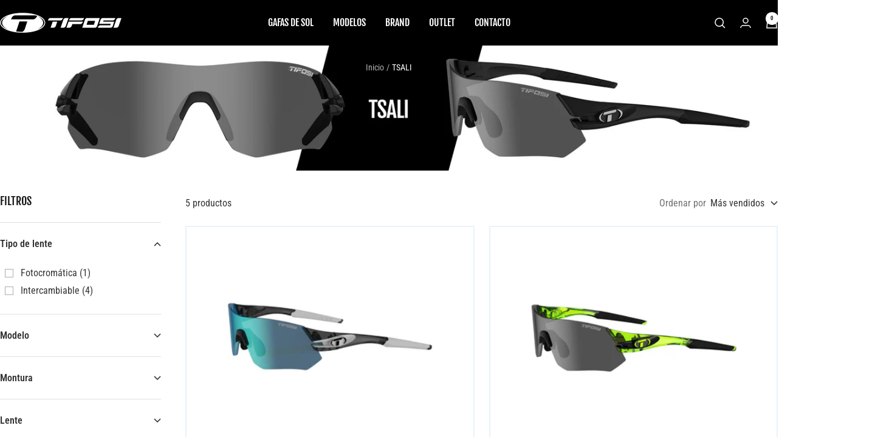

--- FILE ---
content_type: text/html; charset=utf-8
request_url: https://tifosioptics.es/collections/tsali
body_size: 31085
content:
<!doctype html><html class="no-js" lang="es" dir="ltr">
  <head>

    <meta charset="utf-8">
    <meta name="viewport" content="width=device-width, initial-scale=1.0, height=device-height, minimum-scale=1.0, maximum-scale=1.0">
    <meta name="theme-color" content="#000000">

    <title>Gafas de sol TIFOSI Tsali</title><meta name="description" content="Gafas TIFOSI Tsali: ultraligeras, lentes intercambiables y ajuste personalizado. Máximo agarre con goma hidrófila y protección UV para ciclismo y running"><link rel="canonical" href="https://tifosioptics.es/collections/tsali"><link rel="shortcut icon" href="//tifosioptics.es/cdn/shop/files/tifosi-gafas-de-sol_96x96.png?v=1701845465" type="image/png"><link rel="preconnect" href="https://cdn.shopify.com">
    <link rel="dns-prefetch" href="https://productreviews.shopifycdn.com">
    <link rel="dns-prefetch" href="https://www.google-analytics.com"><link rel="preconnect" href="https://fonts.shopifycdn.com" crossorigin><link rel="preload" as="style" href="//tifosioptics.es/cdn/shop/t/3/assets/theme.css?v=59441854166090436571706340806">
    <link rel="preload" as="script" href="//tifosioptics.es/cdn/shop/t/3/assets/vendor.js?v=32643890569905814191702662790">
    <link rel="preload" as="script" href="//tifosioptics.es/cdn/shop/t/3/assets/theme.js?v=150922287799466870931702662790"><meta property="og:type" content="website">
  <meta property="og:title" content="TSALI"><meta property="og:image" content="http://tifosioptics.es/cdn/shop/collections/tifosi-tsali.jpg?v=1706690832">
  <meta property="og:image:secure_url" content="https://tifosioptics.es/cdn/shop/collections/tifosi-tsali.jpg?v=1706690832">
  <meta property="og:image:width" content="2000">
  <meta property="og:image:height" content="322"><meta property="og:description" content="Gafas TIFOSI Tsali: ultraligeras, lentes intercambiables y ajuste personalizado. Máximo agarre con goma hidrófila y protección UV para ciclismo y running"><meta property="og:url" content="https://tifosioptics.es/collections/tsali">
<meta property="og:site_name" content="Tifosi"><meta name="twitter:card" content="summary"><meta name="twitter:title" content="TSALI">
  <meta name="twitter:description" content="Descubre la gama de gafas de sol deportivas TIFOSI Tsali, diseñadas para quienes buscan máxima protección, comodidad y rendimiento en cada salida. Las TIFOSI Tsali destacan por su ligereza extrema, con solo 29 gramos de peso y un diseño sin marco que ofrece una sensación ultraligera, ideal para ciclismo, running y actividades al aire libre. Incorporan lentes de policarbonato irrompibles con protección UV y sistema intercambiable, adaptándose a diferentes condiciones de luz para mantener siempre una visión clara y segura. Gracias a sus almohadillas ajustables de nariz y patillas, las Tsali garantizan un ajuste personalizado, evitando molestias durante largas jornadas. El uso de caucho hidrófilo en las zonas de contacto proporciona un agarre superior, aumentando la sujeción a medida que sudas y asegurando que las gafas permanezcan en su sitio sin importar la intensidad de tu actividad. Cada gafa incluye"><meta name="twitter:image" content="https://tifosioptics.es/cdn/shop/collections/tifosi-tsali_1200x1200_crop_center.jpg?v=1706690832">
  <meta name="twitter:image:alt" content="Gafas Tifosi Tsali">
    


  <script type="application/ld+json">
  {
    "@context": "https://schema.org",
    "@type": "BreadcrumbList",
  "itemListElement": [{
      "@type": "ListItem",
      "position": 1,
      "name": "Inicio",
      "item": "https://tifosioptics.es"
    },{
          "@type": "ListItem",
          "position": 2,
          "name": "TSALI",
          "item": "https://tifosioptics.es/collections/tsali"
        }]
  }
  </script>


    <link rel="preload" href="//tifosioptics.es/cdn/fonts/fjalla_one/fjallaone_n4.262edaf1abaf5ed669f7ecd26fc3e24707a0ad85.woff2" as="font" type="font/woff2" crossorigin><link rel="preload" href="//tifosioptics.es/cdn/fonts/roboto_condensed/robotocondensed_n4.01812de96ca5a5e9d19bef3ca9cc80dd1bf6c8b8.woff2" as="font" type="font/woff2" crossorigin><style>
  /* Typography (heading) */
  @font-face {
  font-family: "Fjalla One";
  font-weight: 400;
  font-style: normal;
  font-display: swap;
  src: url("//tifosioptics.es/cdn/fonts/fjalla_one/fjallaone_n4.262edaf1abaf5ed669f7ecd26fc3e24707a0ad85.woff2") format("woff2"),
       url("//tifosioptics.es/cdn/fonts/fjalla_one/fjallaone_n4.f67f40342efd2b34cae019d50b4b5c4da6fc5da7.woff") format("woff");
}

/* Typography (body) */
  @font-face {
  font-family: "Roboto Condensed";
  font-weight: 400;
  font-style: normal;
  font-display: swap;
  src: url("//tifosioptics.es/cdn/fonts/roboto_condensed/robotocondensed_n4.01812de96ca5a5e9d19bef3ca9cc80dd1bf6c8b8.woff2") format("woff2"),
       url("//tifosioptics.es/cdn/fonts/roboto_condensed/robotocondensed_n4.3930e6ddba458dc3cb725a82a2668eac3c63c104.woff") format("woff");
}

@font-face {
  font-family: "Roboto Condensed";
  font-weight: 400;
  font-style: italic;
  font-display: swap;
  src: url("//tifosioptics.es/cdn/fonts/roboto_condensed/robotocondensed_i4.05c7f163ad2c00a3c4257606d1227691aff9070b.woff2") format("woff2"),
       url("//tifosioptics.es/cdn/fonts/roboto_condensed/robotocondensed_i4.04d9d87e0a45b49fc67a5b9eb5059e1540f5cda3.woff") format("woff");
}

@font-face {
  font-family: "Roboto Condensed";
  font-weight: 600;
  font-style: normal;
  font-display: swap;
  src: url("//tifosioptics.es/cdn/fonts/roboto_condensed/robotocondensed_n6.c516dc992de767fe135f0d2baded23e033d4e3ea.woff2") format("woff2"),
       url("//tifosioptics.es/cdn/fonts/roboto_condensed/robotocondensed_n6.881fbb9b185667f58f34ac71cbecd9f5ba6c3efe.woff") format("woff");
}

@font-face {
  font-family: "Roboto Condensed";
  font-weight: 600;
  font-style: italic;
  font-display: swap;
  src: url("//tifosioptics.es/cdn/fonts/roboto_condensed/robotocondensed_i6.c9770aa95711259894f917065fd1d7cc3bcfa122.woff2") format("woff2"),
       url("//tifosioptics.es/cdn/fonts/roboto_condensed/robotocondensed_i6.cc02aa89ebb03a4bf4511145d33241da8320978a.woff") format("woff");
}

:root {--heading-color: 24, 24, 24;
    --text-color: 51, 51, 51;
    --background: 255, 255, 255;
    --secondary-background: 245, 245, 245;
    --border-color: 224, 224, 224;
    --border-color-darker: 173, 173, 173;
    --success-color: 46, 158, 123;
    --success-background: 213, 236, 229;
    --error-color: 222, 42, 42;
    --error-background: 253, 240, 240;
    --primary-button-background: 51, 51, 51;
    --primary-button-text-color: 255, 255, 255;
    --secondary-button-background: 24, 24, 24;
    --secondary-button-text-color: 255, 255, 255;
    --product-star-rating: 246, 164, 41;
    --product-on-sale-accent: 222, 42, 42;
    --product-sold-out-accent: 111, 113, 155;
    --product-custom-label-background: 64, 93, 230;
    --product-custom-label-text-color: 255, 255, 255;
    --product-custom-label-2-background: 243, 255, 52;
    --product-custom-label-2-text-color: 0, 0, 0;
    --product-low-stock-text-color: 222, 42, 42;
    --product-in-stock-text-color: 46, 158, 123;
    --loading-bar-background: 51, 51, 51;

    /* We duplicate some "base" colors as root colors, which is useful to use on drawer elements or popover without. Those should not be overridden to avoid issues */
    --root-heading-color: 24, 24, 24;
    --root-text-color: 51, 51, 51;
    --root-background: 255, 255, 255;
    --root-border-color: 224, 224, 224;
    --root-primary-button-background: 51, 51, 51;
    --root-primary-button-text-color: 255, 255, 255;

    --base-font-size: 16px;
    --heading-font-family: "Fjalla One", sans-serif;
    --heading-font-weight: 400;
    --heading-font-style: normal;
    --heading-text-transform: uppercase;
    --text-font-family: "Roboto Condensed", sans-serif;
    --text-font-weight: 400;
    --text-font-style: normal;
    --text-font-bold-weight: 600;

    /* Typography (font size) */
    --heading-xxsmall-font-size: 11px;
    --heading-xsmall-font-size: 11px;
    --heading-small-font-size: 13px;
    --heading-large-font-size: 40px;
    --heading-h1-font-size: 40px;
    --heading-h2-font-size: 32px;
    --heading-h3-font-size: 28px;
    --heading-h4-font-size: 26px;
    --heading-h5-font-size: 22px;
    --heading-h6-font-size: 18px;

    /* Control the look and feel of the theme by changing radius of various elements */
    --button-border-radius: 0px;
    --block-border-radius: 0px;
    --block-border-radius-reduced: 0px;
    --color-swatch-border-radius: 0px;

    /* Button size */
    --button-height: 48px;
    --button-small-height: 40px;

    /* Form related */
    --form-input-field-height: 48px;
    --form-input-gap: 16px;
    --form-submit-margin: 24px;

    /* Product listing related variables */
    --product-list-block-spacing: 32px;

    /* Video related */
    --play-button-background: 255, 255, 255;
    --play-button-arrow: 51, 51, 51;

    /* RTL support */
    --transform-logical-flip: 1;
    --transform-origin-start: left;
    --transform-origin-end: right;

    /* Other */
    --zoom-cursor-svg-url: url(//tifosioptics.es/cdn/shop/t/3/assets/zoom-cursor.svg?v=54998605058888214941703402509);
    --arrow-right-svg-url: url(//tifosioptics.es/cdn/shop/t/3/assets/arrow-right.svg?v=114560395771788550401703402509);
    --arrow-left-svg-url: url(//tifosioptics.es/cdn/shop/t/3/assets/arrow-left.svg?v=44872829385682363141703402509);

    /* Some useful variables that we can reuse in our CSS. Some explanation are needed for some of them:
       - container-max-width-minus-gutters: represents the container max width without the edge gutters
       - container-outer-width: considering the screen width, represent all the space outside the container
       - container-outer-margin: same as container-outer-width but get set to 0 inside a container
       - container-inner-width: the effective space inside the container (minus gutters)
       - grid-column-width: represents the width of a single column of the grid
       - vertical-breather: this is a variable that defines the global "spacing" between sections, and inside the section
                            to create some "breath" and minimum spacing
     */
    --container-max-width: 1600px;
    --container-gutter: 24px;
    --container-max-width-minus-gutters: calc(var(--container-max-width) - (var(--container-gutter)) * 2);
    --container-outer-width: max(calc((100vw - var(--container-max-width-minus-gutters)) / 2), var(--container-gutter));
    --container-outer-margin: var(--container-outer-width);
    --container-inner-width: calc(100vw - var(--container-outer-width) * 2);

    --grid-column-count: 10;
    --grid-gap: 24px;
    --grid-column-width: calc((100vw - var(--container-outer-width) * 2 - var(--grid-gap) * (var(--grid-column-count) - 1)) / var(--grid-column-count));

    --vertical-breather: 28px;
    --vertical-breather-tight: 28px;

    /* Shopify related variables */
    --payment-terms-background-color: #ffffff;
  }

  @media screen and (min-width: 741px) {
    :root {
      --container-gutter: 40px;
      --grid-column-count: 20;
      --vertical-breather: 40px;
      --vertical-breather-tight: 40px;

      /* Typography (font size) */
      --heading-xsmall-font-size: 13px;
      --heading-small-font-size: 14px;
      --heading-large-font-size: 58px;
      --heading-h1-font-size: 58px;
      --heading-h2-font-size: 44px;
      --heading-h3-font-size: 36px;
      --heading-h4-font-size: 28px;
      --heading-h5-font-size: 22px;
      --heading-h6-font-size: 20px;

      /* Form related */
      --form-input-field-height: 52px;
      --form-submit-margin: 32px;

      /* Button size */
      --button-height: 52px;
      --button-small-height: 44px;
    }
  }

  @media screen and (min-width: 1200px) {
    :root {
      --vertical-breather: 48px;
      --vertical-breather-tight: 48px;
      --product-list-block-spacing: 48px;

      /* Typography */
      --heading-large-font-size: 72px;
      --heading-h1-font-size: 62px;
      --heading-h2-font-size: 54px;
      --heading-h3-font-size: 40px;
      --heading-h4-font-size: 34px;
      --heading-h5-font-size: 26px;
      --heading-h6-font-size: 18px;
    }
  }

  @media screen and (min-width: 1600px) {
    :root {
      --vertical-breather: 48px;
      --vertical-breather-tight: 48px;
    }
  }
</style>
    <script>
  // This allows to expose several variables to the global scope, to be used in scripts
  window.themeVariables = {
    settings: {
      direction: "ltr",
      pageType: "collection",
      cartCount: 0,
      moneyFormat: "{{amount_with_comma_separator}} €",
      moneyWithCurrencyFormat: "€{{amount_with_comma_separator}} EUR",
      showVendor: false,
      discountMode: "percentage",
      currencyCodeEnabled: false,
      cartType: "message",
      cartCurrency: "EUR",
      mobileZoomFactor: 2.5
    },

    routes: {
      host: "tifosioptics.es",
      rootUrl: "\/",
      rootUrlWithoutSlash: '',
      cartUrl: "\/cart",
      cartAddUrl: "\/cart\/add",
      cartChangeUrl: "\/cart\/change",
      searchUrl: "\/search",
      predictiveSearchUrl: "\/search\/suggest",
      productRecommendationsUrl: "\/recommendations\/products"
    },

    strings: {
      accessibilityDelete: "Borrar",
      accessibilityClose: "Cerrar",
      collectionSoldOut: "Agotado",
      collectionDiscount: "Ahorra @savings@",
      productSalePrice: "Precio de venta",
      productRegularPrice: "Precio normal",
      productFormUnavailable: "No disponible",
      productFormSoldOut: "Agotado",
      productFormPreOrder: "Reservar",
      productFormAddToCart: "Añadir a la cesta",
      searchNoResults: "No se han encontrado resultados.",
      searchNewSearch: "Nueva búsqueda",
      searchProducts: "Productos",
      searchArticles: "Diario",
      searchPages: "Páginas",
      searchCollections: "Collecciones",
      cartViewCart: "Ver carrito",
      cartItemAdded: "¡Articulo añadido a su cesta!",
      cartItemAddedShort: "¡Agregado a su carrito!",
      cartAddOrderNote: "Añadir nota de pedido",
      cartEditOrderNote: "Modificar nota de pedido",
      shippingEstimatorNoResults: "Lo sentimos, no realizamos envíos a su dirección",
      shippingEstimatorOneResult: "Hay una tarifa de envío para su dirección:",
      shippingEstimatorMultipleResults: "Hay varias tarifas de envío para su dirección:",
      shippingEstimatorError: "Se ha producido uno o más errores al recuperar las tarifas de envío:"
    },

    libs: {
      flickity: "\/\/tifosioptics.es\/cdn\/shop\/t\/3\/assets\/flickity.js?v=176646718982628074891702662790",
      photoswipe: "\/\/tifosioptics.es\/cdn\/shop\/t\/3\/assets\/photoswipe.js?v=132268647426145925301702662790",
      qrCode: "\/\/tifosioptics.es\/cdn\/shopifycloud\/storefront\/assets\/themes_support\/vendor\/qrcode-3f2b403b.js"
    },

    breakpoints: {
      phone: 'screen and (max-width: 740px)',
      tablet: 'screen and (min-width: 741px) and (max-width: 999px)',
      tabletAndUp: 'screen and (min-width: 741px)',
      pocket: 'screen and (max-width: 999px)',
      lap: 'screen and (min-width: 1000px) and (max-width: 1199px)',
      lapAndUp: 'screen and (min-width: 1000px)',
      desktop: 'screen and (min-width: 1200px)',
      wide: 'screen and (min-width: 1400px)'
    }
  };

  window.addEventListener('pageshow', async () => {
    const cartContent = await (await fetch(`${window.themeVariables.routes.cartUrl}.js`, {cache: 'reload'})).json();
    document.documentElement.dispatchEvent(new CustomEvent('cart:refresh', {detail: {cart: cartContent}}));
  });

  if ('noModule' in HTMLScriptElement.prototype) {
    // Old browsers (like IE) that does not support module will be considered as if not executing JS at all
    document.documentElement.className = document.documentElement.className.replace('no-js', 'js');

    requestAnimationFrame(() => {
      const viewportHeight = (window.visualViewport ? window.visualViewport.height : document.documentElement.clientHeight);
      document.documentElement.style.setProperty('--window-height',viewportHeight + 'px');
    });
  }</script>

    <link rel="stylesheet" href="//tifosioptics.es/cdn/shop/t/3/assets/theme.css?v=59441854166090436571706340806">

    <script src="//tifosioptics.es/cdn/shop/t/3/assets/vendor.js?v=32643890569905814191702662790" defer></script>
    <script src="//tifosioptics.es/cdn/shop/t/3/assets/theme.js?v=150922287799466870931702662790" defer></script>
    <script src="//tifosioptics.es/cdn/shop/t/3/assets/custom.js?v=167639537848865775061702662790" defer></script>

    <script>window.performance && window.performance.mark && window.performance.mark('shopify.content_for_header.start');</script><meta name="google-site-verification" content="shN9UW_V9V5kW9cxooCWY7YWp0xQteZQEKMNdvt0ACA">
<meta name="facebook-domain-verification" content="1mnpmmshlj521285axqwt7iqp8iw8g">
<meta id="shopify-digital-wallet" name="shopify-digital-wallet" content="/67603267823/digital_wallets/dialog">
<meta name="shopify-checkout-api-token" content="7fe615629cbe823e94ba29e97d3a861b">
<meta id="in-context-paypal-metadata" data-shop-id="67603267823" data-venmo-supported="false" data-environment="production" data-locale="es_ES" data-paypal-v4="true" data-currency="EUR">
<link rel="alternate" type="application/atom+xml" title="Feed" href="/collections/tsali.atom" />
<link rel="alternate" type="application/json+oembed" href="https://tifosioptics.es/collections/tsali.oembed">
<script async="async" src="/checkouts/internal/preloads.js?locale=es-ES"></script>
<link rel="preconnect" href="https://shop.app" crossorigin="anonymous">
<script async="async" src="https://shop.app/checkouts/internal/preloads.js?locale=es-ES&shop_id=67603267823" crossorigin="anonymous"></script>
<script id="apple-pay-shop-capabilities" type="application/json">{"shopId":67603267823,"countryCode":"ES","currencyCode":"EUR","merchantCapabilities":["supports3DS"],"merchantId":"gid:\/\/shopify\/Shop\/67603267823","merchantName":"Tifosi","requiredBillingContactFields":["postalAddress","email","phone"],"requiredShippingContactFields":["postalAddress","email","phone"],"shippingType":"shipping","supportedNetworks":["visa","maestro","masterCard","amex"],"total":{"type":"pending","label":"Tifosi","amount":"1.00"},"shopifyPaymentsEnabled":true,"supportsSubscriptions":true}</script>
<script id="shopify-features" type="application/json">{"accessToken":"7fe615629cbe823e94ba29e97d3a861b","betas":["rich-media-storefront-analytics"],"domain":"tifosioptics.es","predictiveSearch":true,"shopId":67603267823,"locale":"es"}</script>
<script>var Shopify = Shopify || {};
Shopify.shop = "tifosi-es.myshopify.com";
Shopify.locale = "es";
Shopify.currency = {"active":"EUR","rate":"1.0"};
Shopify.country = "ES";
Shopify.theme = {"name":"Tifosi 01 (Theme Focal 10.3.1)","id":139162878191,"schema_name":"Focal","schema_version":"10.3.1","theme_store_id":714,"role":"main"};
Shopify.theme.handle = "null";
Shopify.theme.style = {"id":null,"handle":null};
Shopify.cdnHost = "tifosioptics.es/cdn";
Shopify.routes = Shopify.routes || {};
Shopify.routes.root = "/";</script>
<script type="module">!function(o){(o.Shopify=o.Shopify||{}).modules=!0}(window);</script>
<script>!function(o){function n(){var o=[];function n(){o.push(Array.prototype.slice.apply(arguments))}return n.q=o,n}var t=o.Shopify=o.Shopify||{};t.loadFeatures=n(),t.autoloadFeatures=n()}(window);</script>
<script>
  window.ShopifyPay = window.ShopifyPay || {};
  window.ShopifyPay.apiHost = "shop.app\/pay";
  window.ShopifyPay.redirectState = null;
</script>
<script id="shop-js-analytics" type="application/json">{"pageType":"collection"}</script>
<script defer="defer" async type="module" src="//tifosioptics.es/cdn/shopifycloud/shop-js/modules/v2/client.init-shop-cart-sync_CvZOh8Af.es.esm.js"></script>
<script defer="defer" async type="module" src="//tifosioptics.es/cdn/shopifycloud/shop-js/modules/v2/chunk.common_3Rxs6Qxh.esm.js"></script>
<script type="module">
  await import("//tifosioptics.es/cdn/shopifycloud/shop-js/modules/v2/client.init-shop-cart-sync_CvZOh8Af.es.esm.js");
await import("//tifosioptics.es/cdn/shopifycloud/shop-js/modules/v2/chunk.common_3Rxs6Qxh.esm.js");

  window.Shopify.SignInWithShop?.initShopCartSync?.({"fedCMEnabled":true,"windoidEnabled":true});

</script>
<script>
  window.Shopify = window.Shopify || {};
  if (!window.Shopify.featureAssets) window.Shopify.featureAssets = {};
  window.Shopify.featureAssets['shop-js'] = {"shop-cart-sync":["modules/v2/client.shop-cart-sync_rmK0axmV.es.esm.js","modules/v2/chunk.common_3Rxs6Qxh.esm.js"],"init-fed-cm":["modules/v2/client.init-fed-cm_ZaR7zFve.es.esm.js","modules/v2/chunk.common_3Rxs6Qxh.esm.js"],"shop-button":["modules/v2/client.shop-button_DtKRgnFY.es.esm.js","modules/v2/chunk.common_3Rxs6Qxh.esm.js"],"shop-cash-offers":["modules/v2/client.shop-cash-offers_CD08217J.es.esm.js","modules/v2/chunk.common_3Rxs6Qxh.esm.js","modules/v2/chunk.modal_DPIzVVvN.esm.js"],"init-windoid":["modules/v2/client.init-windoid_B42Q2JHR.es.esm.js","modules/v2/chunk.common_3Rxs6Qxh.esm.js"],"shop-toast-manager":["modules/v2/client.shop-toast-manager_BhL87v9O.es.esm.js","modules/v2/chunk.common_3Rxs6Qxh.esm.js"],"init-shop-email-lookup-coordinator":["modules/v2/client.init-shop-email-lookup-coordinator_CFAE-OH8.es.esm.js","modules/v2/chunk.common_3Rxs6Qxh.esm.js"],"init-shop-cart-sync":["modules/v2/client.init-shop-cart-sync_CvZOh8Af.es.esm.js","modules/v2/chunk.common_3Rxs6Qxh.esm.js"],"avatar":["modules/v2/client.avatar_BTnouDA3.es.esm.js"],"pay-button":["modules/v2/client.pay-button_x3Sl_UWF.es.esm.js","modules/v2/chunk.common_3Rxs6Qxh.esm.js"],"init-customer-accounts":["modules/v2/client.init-customer-accounts_DwzgN7WB.es.esm.js","modules/v2/client.shop-login-button_Bwv8tzNm.es.esm.js","modules/v2/chunk.common_3Rxs6Qxh.esm.js","modules/v2/chunk.modal_DPIzVVvN.esm.js"],"init-shop-for-new-customer-accounts":["modules/v2/client.init-shop-for-new-customer-accounts_l0dYgp_m.es.esm.js","modules/v2/client.shop-login-button_Bwv8tzNm.es.esm.js","modules/v2/chunk.common_3Rxs6Qxh.esm.js","modules/v2/chunk.modal_DPIzVVvN.esm.js"],"shop-login-button":["modules/v2/client.shop-login-button_Bwv8tzNm.es.esm.js","modules/v2/chunk.common_3Rxs6Qxh.esm.js","modules/v2/chunk.modal_DPIzVVvN.esm.js"],"init-customer-accounts-sign-up":["modules/v2/client.init-customer-accounts-sign-up_CqSuJy7r.es.esm.js","modules/v2/client.shop-login-button_Bwv8tzNm.es.esm.js","modules/v2/chunk.common_3Rxs6Qxh.esm.js","modules/v2/chunk.modal_DPIzVVvN.esm.js"],"shop-follow-button":["modules/v2/client.shop-follow-button_sMoqSZtr.es.esm.js","modules/v2/chunk.common_3Rxs6Qxh.esm.js","modules/v2/chunk.modal_DPIzVVvN.esm.js"],"checkout-modal":["modules/v2/client.checkout-modal_CwKmoEcx.es.esm.js","modules/v2/chunk.common_3Rxs6Qxh.esm.js","modules/v2/chunk.modal_DPIzVVvN.esm.js"],"lead-capture":["modules/v2/client.lead-capture_De9xQpTV.es.esm.js","modules/v2/chunk.common_3Rxs6Qxh.esm.js","modules/v2/chunk.modal_DPIzVVvN.esm.js"],"shop-login":["modules/v2/client.shop-login_DZKlOsWP.es.esm.js","modules/v2/chunk.common_3Rxs6Qxh.esm.js","modules/v2/chunk.modal_DPIzVVvN.esm.js"],"payment-terms":["modules/v2/client.payment-terms_WyOlUs-o.es.esm.js","modules/v2/chunk.common_3Rxs6Qxh.esm.js","modules/v2/chunk.modal_DPIzVVvN.esm.js"]};
</script>
<script id="__st">var __st={"a":67603267823,"offset":3600,"reqid":"81960d8f-c5f8-4abc-ac8f-b2479f766a82-1768672524","pageurl":"tifosioptics.es\/collections\/tsali","u":"7491c8dfb0f5","p":"collection","rtyp":"collection","rid":415186551023};</script>
<script>window.ShopifyPaypalV4VisibilityTracking = true;</script>
<script id="captcha-bootstrap">!function(){'use strict';const t='contact',e='account',n='new_comment',o=[[t,t],['blogs',n],['comments',n],[t,'customer']],c=[[e,'customer_login'],[e,'guest_login'],[e,'recover_customer_password'],[e,'create_customer']],r=t=>t.map((([t,e])=>`form[action*='/${t}']:not([data-nocaptcha='true']) input[name='form_type'][value='${e}']`)).join(','),a=t=>()=>t?[...document.querySelectorAll(t)].map((t=>t.form)):[];function s(){const t=[...o],e=r(t);return a(e)}const i='password',u='form_key',d=['recaptcha-v3-token','g-recaptcha-response','h-captcha-response',i],f=()=>{try{return window.sessionStorage}catch{return}},m='__shopify_v',_=t=>t.elements[u];function p(t,e,n=!1){try{const o=window.sessionStorage,c=JSON.parse(o.getItem(e)),{data:r}=function(t){const{data:e,action:n}=t;return t[m]||n?{data:e,action:n}:{data:t,action:n}}(c);for(const[e,n]of Object.entries(r))t.elements[e]&&(t.elements[e].value=n);n&&o.removeItem(e)}catch(o){console.error('form repopulation failed',{error:o})}}const l='form_type',E='cptcha';function T(t){t.dataset[E]=!0}const w=window,h=w.document,L='Shopify',v='ce_forms',y='captcha';let A=!1;((t,e)=>{const n=(g='f06e6c50-85a8-45c8-87d0-21a2b65856fe',I='https://cdn.shopify.com/shopifycloud/storefront-forms-hcaptcha/ce_storefront_forms_captcha_hcaptcha.v1.5.2.iife.js',D={infoText:'Protegido por hCaptcha',privacyText:'Privacidad',termsText:'Términos'},(t,e,n)=>{const o=w[L][v],c=o.bindForm;if(c)return c(t,g,e,D).then(n);var r;o.q.push([[t,g,e,D],n]),r=I,A||(h.body.append(Object.assign(h.createElement('script'),{id:'captcha-provider',async:!0,src:r})),A=!0)});var g,I,D;w[L]=w[L]||{},w[L][v]=w[L][v]||{},w[L][v].q=[],w[L][y]=w[L][y]||{},w[L][y].protect=function(t,e){n(t,void 0,e),T(t)},Object.freeze(w[L][y]),function(t,e,n,w,h,L){const[v,y,A,g]=function(t,e,n){const i=e?o:[],u=t?c:[],d=[...i,...u],f=r(d),m=r(i),_=r(d.filter((([t,e])=>n.includes(e))));return[a(f),a(m),a(_),s()]}(w,h,L),I=t=>{const e=t.target;return e instanceof HTMLFormElement?e:e&&e.form},D=t=>v().includes(t);t.addEventListener('submit',(t=>{const e=I(t);if(!e)return;const n=D(e)&&!e.dataset.hcaptchaBound&&!e.dataset.recaptchaBound,o=_(e),c=g().includes(e)&&(!o||!o.value);(n||c)&&t.preventDefault(),c&&!n&&(function(t){try{if(!f())return;!function(t){const e=f();if(!e)return;const n=_(t);if(!n)return;const o=n.value;o&&e.removeItem(o)}(t);const e=Array.from(Array(32),(()=>Math.random().toString(36)[2])).join('');!function(t,e){_(t)||t.append(Object.assign(document.createElement('input'),{type:'hidden',name:u})),t.elements[u].value=e}(t,e),function(t,e){const n=f();if(!n)return;const o=[...t.querySelectorAll(`input[type='${i}']`)].map((({name:t})=>t)),c=[...d,...o],r={};for(const[a,s]of new FormData(t).entries())c.includes(a)||(r[a]=s);n.setItem(e,JSON.stringify({[m]:1,action:t.action,data:r}))}(t,e)}catch(e){console.error('failed to persist form',e)}}(e),e.submit())}));const S=(t,e)=>{t&&!t.dataset[E]&&(n(t,e.some((e=>e===t))),T(t))};for(const o of['focusin','change'])t.addEventListener(o,(t=>{const e=I(t);D(e)&&S(e,y())}));const B=e.get('form_key'),M=e.get(l),P=B&&M;t.addEventListener('DOMContentLoaded',(()=>{const t=y();if(P)for(const e of t)e.elements[l].value===M&&p(e,B);[...new Set([...A(),...v().filter((t=>'true'===t.dataset.shopifyCaptcha))])].forEach((e=>S(e,t)))}))}(h,new URLSearchParams(w.location.search),n,t,e,['guest_login'])})(!0,!0)}();</script>
<script integrity="sha256-4kQ18oKyAcykRKYeNunJcIwy7WH5gtpwJnB7kiuLZ1E=" data-source-attribution="shopify.loadfeatures" defer="defer" src="//tifosioptics.es/cdn/shopifycloud/storefront/assets/storefront/load_feature-a0a9edcb.js" crossorigin="anonymous"></script>
<script crossorigin="anonymous" defer="defer" src="//tifosioptics.es/cdn/shopifycloud/storefront/assets/shopify_pay/storefront-65b4c6d7.js?v=20250812"></script>
<script data-source-attribution="shopify.dynamic_checkout.dynamic.init">var Shopify=Shopify||{};Shopify.PaymentButton=Shopify.PaymentButton||{isStorefrontPortableWallets:!0,init:function(){window.Shopify.PaymentButton.init=function(){};var t=document.createElement("script");t.src="https://tifosioptics.es/cdn/shopifycloud/portable-wallets/latest/portable-wallets.es.js",t.type="module",document.head.appendChild(t)}};
</script>
<script data-source-attribution="shopify.dynamic_checkout.buyer_consent">
  function portableWalletsHideBuyerConsent(e){var t=document.getElementById("shopify-buyer-consent"),n=document.getElementById("shopify-subscription-policy-button");t&&n&&(t.classList.add("hidden"),t.setAttribute("aria-hidden","true"),n.removeEventListener("click",e))}function portableWalletsShowBuyerConsent(e){var t=document.getElementById("shopify-buyer-consent"),n=document.getElementById("shopify-subscription-policy-button");t&&n&&(t.classList.remove("hidden"),t.removeAttribute("aria-hidden"),n.addEventListener("click",e))}window.Shopify?.PaymentButton&&(window.Shopify.PaymentButton.hideBuyerConsent=portableWalletsHideBuyerConsent,window.Shopify.PaymentButton.showBuyerConsent=portableWalletsShowBuyerConsent);
</script>
<script data-source-attribution="shopify.dynamic_checkout.cart.bootstrap">document.addEventListener("DOMContentLoaded",(function(){function t(){return document.querySelector("shopify-accelerated-checkout-cart, shopify-accelerated-checkout")}if(t())Shopify.PaymentButton.init();else{new MutationObserver((function(e,n){t()&&(Shopify.PaymentButton.init(),n.disconnect())})).observe(document.body,{childList:!0,subtree:!0})}}));
</script>
<script id='scb4127' type='text/javascript' async='' src='https://tifosioptics.es/cdn/shopifycloud/privacy-banner/storefront-banner.js'></script><link id="shopify-accelerated-checkout-styles" rel="stylesheet" media="screen" href="https://tifosioptics.es/cdn/shopifycloud/portable-wallets/latest/accelerated-checkout-backwards-compat.css" crossorigin="anonymous">
<style id="shopify-accelerated-checkout-cart">
        #shopify-buyer-consent {
  margin-top: 1em;
  display: inline-block;
  width: 100%;
}

#shopify-buyer-consent.hidden {
  display: none;
}

#shopify-subscription-policy-button {
  background: none;
  border: none;
  padding: 0;
  text-decoration: underline;
  font-size: inherit;
  cursor: pointer;
}

#shopify-subscription-policy-button::before {
  box-shadow: none;
}

      </style>

<script>window.performance && window.performance.mark && window.performance.mark('shopify.content_for_header.end');</script>
    
 <script type="text/javascript">
    (function(c,l,a,r,i,t,y){
        c[a]=c[a]||function(){(c[a].q=c[a].q||[]).push(arguments)};
        t=l.createElement(r);t.async=1;t.src="https://www.clarity.ms/tag/"+i;
        y=l.getElementsByTagName(r)[0];y.parentNode.insertBefore(t,y);
    })(window, document, "clarity", "script", "qffnudw869");
   
</script>
    
  <link href="https://monorail-edge.shopifysvc.com" rel="dns-prefetch">
<script>(function(){if ("sendBeacon" in navigator && "performance" in window) {try {var session_token_from_headers = performance.getEntriesByType('navigation')[0].serverTiming.find(x => x.name == '_s').description;} catch {var session_token_from_headers = undefined;}var session_cookie_matches = document.cookie.match(/_shopify_s=([^;]*)/);var session_token_from_cookie = session_cookie_matches && session_cookie_matches.length === 2 ? session_cookie_matches[1] : "";var session_token = session_token_from_headers || session_token_from_cookie || "";function handle_abandonment_event(e) {var entries = performance.getEntries().filter(function(entry) {return /monorail-edge.shopifysvc.com/.test(entry.name);});if (!window.abandonment_tracked && entries.length === 0) {window.abandonment_tracked = true;var currentMs = Date.now();var navigation_start = performance.timing.navigationStart;var payload = {shop_id: 67603267823,url: window.location.href,navigation_start,duration: currentMs - navigation_start,session_token,page_type: "collection"};window.navigator.sendBeacon("https://monorail-edge.shopifysvc.com/v1/produce", JSON.stringify({schema_id: "online_store_buyer_site_abandonment/1.1",payload: payload,metadata: {event_created_at_ms: currentMs,event_sent_at_ms: currentMs}}));}}window.addEventListener('pagehide', handle_abandonment_event);}}());</script>
<script id="web-pixels-manager-setup">(function e(e,d,r,n,o){if(void 0===o&&(o={}),!Boolean(null===(a=null===(i=window.Shopify)||void 0===i?void 0:i.analytics)||void 0===a?void 0:a.replayQueue)){var i,a;window.Shopify=window.Shopify||{};var t=window.Shopify;t.analytics=t.analytics||{};var s=t.analytics;s.replayQueue=[],s.publish=function(e,d,r){return s.replayQueue.push([e,d,r]),!0};try{self.performance.mark("wpm:start")}catch(e){}var l=function(){var e={modern:/Edge?\/(1{2}[4-9]|1[2-9]\d|[2-9]\d{2}|\d{4,})\.\d+(\.\d+|)|Firefox\/(1{2}[4-9]|1[2-9]\d|[2-9]\d{2}|\d{4,})\.\d+(\.\d+|)|Chrom(ium|e)\/(9{2}|\d{3,})\.\d+(\.\d+|)|(Maci|X1{2}).+ Version\/(15\.\d+|(1[6-9]|[2-9]\d|\d{3,})\.\d+)([,.]\d+|)( \(\w+\)|)( Mobile\/\w+|) Safari\/|Chrome.+OPR\/(9{2}|\d{3,})\.\d+\.\d+|(CPU[ +]OS|iPhone[ +]OS|CPU[ +]iPhone|CPU IPhone OS|CPU iPad OS)[ +]+(15[._]\d+|(1[6-9]|[2-9]\d|\d{3,})[._]\d+)([._]\d+|)|Android:?[ /-](13[3-9]|1[4-9]\d|[2-9]\d{2}|\d{4,})(\.\d+|)(\.\d+|)|Android.+Firefox\/(13[5-9]|1[4-9]\d|[2-9]\d{2}|\d{4,})\.\d+(\.\d+|)|Android.+Chrom(ium|e)\/(13[3-9]|1[4-9]\d|[2-9]\d{2}|\d{4,})\.\d+(\.\d+|)|SamsungBrowser\/([2-9]\d|\d{3,})\.\d+/,legacy:/Edge?\/(1[6-9]|[2-9]\d|\d{3,})\.\d+(\.\d+|)|Firefox\/(5[4-9]|[6-9]\d|\d{3,})\.\d+(\.\d+|)|Chrom(ium|e)\/(5[1-9]|[6-9]\d|\d{3,})\.\d+(\.\d+|)([\d.]+$|.*Safari\/(?![\d.]+ Edge\/[\d.]+$))|(Maci|X1{2}).+ Version\/(10\.\d+|(1[1-9]|[2-9]\d|\d{3,})\.\d+)([,.]\d+|)( \(\w+\)|)( Mobile\/\w+|) Safari\/|Chrome.+OPR\/(3[89]|[4-9]\d|\d{3,})\.\d+\.\d+|(CPU[ +]OS|iPhone[ +]OS|CPU[ +]iPhone|CPU IPhone OS|CPU iPad OS)[ +]+(10[._]\d+|(1[1-9]|[2-9]\d|\d{3,})[._]\d+)([._]\d+|)|Android:?[ /-](13[3-9]|1[4-9]\d|[2-9]\d{2}|\d{4,})(\.\d+|)(\.\d+|)|Mobile Safari.+OPR\/([89]\d|\d{3,})\.\d+\.\d+|Android.+Firefox\/(13[5-9]|1[4-9]\d|[2-9]\d{2}|\d{4,})\.\d+(\.\d+|)|Android.+Chrom(ium|e)\/(13[3-9]|1[4-9]\d|[2-9]\d{2}|\d{4,})\.\d+(\.\d+|)|Android.+(UC? ?Browser|UCWEB|U3)[ /]?(15\.([5-9]|\d{2,})|(1[6-9]|[2-9]\d|\d{3,})\.\d+)\.\d+|SamsungBrowser\/(5\.\d+|([6-9]|\d{2,})\.\d+)|Android.+MQ{2}Browser\/(14(\.(9|\d{2,})|)|(1[5-9]|[2-9]\d|\d{3,})(\.\d+|))(\.\d+|)|K[Aa][Ii]OS\/(3\.\d+|([4-9]|\d{2,})\.\d+)(\.\d+|)/},d=e.modern,r=e.legacy,n=navigator.userAgent;return n.match(d)?"modern":n.match(r)?"legacy":"unknown"}(),u="modern"===l?"modern":"legacy",c=(null!=n?n:{modern:"",legacy:""})[u],f=function(e){return[e.baseUrl,"/wpm","/b",e.hashVersion,"modern"===e.buildTarget?"m":"l",".js"].join("")}({baseUrl:d,hashVersion:r,buildTarget:u}),m=function(e){var d=e.version,r=e.bundleTarget,n=e.surface,o=e.pageUrl,i=e.monorailEndpoint;return{emit:function(e){var a=e.status,t=e.errorMsg,s=(new Date).getTime(),l=JSON.stringify({metadata:{event_sent_at_ms:s},events:[{schema_id:"web_pixels_manager_load/3.1",payload:{version:d,bundle_target:r,page_url:o,status:a,surface:n,error_msg:t},metadata:{event_created_at_ms:s}}]});if(!i)return console&&console.warn&&console.warn("[Web Pixels Manager] No Monorail endpoint provided, skipping logging."),!1;try{return self.navigator.sendBeacon.bind(self.navigator)(i,l)}catch(e){}var u=new XMLHttpRequest;try{return u.open("POST",i,!0),u.setRequestHeader("Content-Type","text/plain"),u.send(l),!0}catch(e){return console&&console.warn&&console.warn("[Web Pixels Manager] Got an unhandled error while logging to Monorail."),!1}}}}({version:r,bundleTarget:l,surface:e.surface,pageUrl:self.location.href,monorailEndpoint:e.monorailEndpoint});try{o.browserTarget=l,function(e){var d=e.src,r=e.async,n=void 0===r||r,o=e.onload,i=e.onerror,a=e.sri,t=e.scriptDataAttributes,s=void 0===t?{}:t,l=document.createElement("script"),u=document.querySelector("head"),c=document.querySelector("body");if(l.async=n,l.src=d,a&&(l.integrity=a,l.crossOrigin="anonymous"),s)for(var f in s)if(Object.prototype.hasOwnProperty.call(s,f))try{l.dataset[f]=s[f]}catch(e){}if(o&&l.addEventListener("load",o),i&&l.addEventListener("error",i),u)u.appendChild(l);else{if(!c)throw new Error("Did not find a head or body element to append the script");c.appendChild(l)}}({src:f,async:!0,onload:function(){if(!function(){var e,d;return Boolean(null===(d=null===(e=window.Shopify)||void 0===e?void 0:e.analytics)||void 0===d?void 0:d.initialized)}()){var d=window.webPixelsManager.init(e)||void 0;if(d){var r=window.Shopify.analytics;r.replayQueue.forEach((function(e){var r=e[0],n=e[1],o=e[2];d.publishCustomEvent(r,n,o)})),r.replayQueue=[],r.publish=d.publishCustomEvent,r.visitor=d.visitor,r.initialized=!0}}},onerror:function(){return m.emit({status:"failed",errorMsg:"".concat(f," has failed to load")})},sri:function(e){var d=/^sha384-[A-Za-z0-9+/=]+$/;return"string"==typeof e&&d.test(e)}(c)?c:"",scriptDataAttributes:o}),m.emit({status:"loading"})}catch(e){m.emit({status:"failed",errorMsg:(null==e?void 0:e.message)||"Unknown error"})}}})({shopId: 67603267823,storefrontBaseUrl: "https://tifosioptics.es",extensionsBaseUrl: "https://extensions.shopifycdn.com/cdn/shopifycloud/web-pixels-manager",monorailEndpoint: "https://monorail-edge.shopifysvc.com/unstable/produce_batch",surface: "storefront-renderer",enabledBetaFlags: ["2dca8a86"],webPixelsConfigList: [{"id":"1623359866","configuration":"{\"pixel_id\":\"703774795356653\",\"pixel_type\":\"facebook_pixel\"}","eventPayloadVersion":"v1","runtimeContext":"OPEN","scriptVersion":"ca16bc87fe92b6042fbaa3acc2fbdaa6","type":"APP","apiClientId":2329312,"privacyPurposes":["ANALYTICS","MARKETING","SALE_OF_DATA"],"dataSharingAdjustments":{"protectedCustomerApprovalScopes":["read_customer_address","read_customer_email","read_customer_name","read_customer_personal_data","read_customer_phone"]}},{"id":"1486291322","configuration":"{\"config\":\"{\\\"pixel_id\\\":\\\"G-ZN2EN108LN\\\",\\\"google_tag_ids\\\":[\\\"G-ZN2EN108LN\\\",\\\"GT-TB6VTHHD\\\"],\\\"target_country\\\":\\\"ES\\\",\\\"gtag_events\\\":[{\\\"type\\\":\\\"begin_checkout\\\",\\\"action_label\\\":\\\"G-ZN2EN108LN\\\"},{\\\"type\\\":\\\"search\\\",\\\"action_label\\\":\\\"G-ZN2EN108LN\\\"},{\\\"type\\\":\\\"view_item\\\",\\\"action_label\\\":[\\\"G-ZN2EN108LN\\\",\\\"MC-FFDLB0LLLM\\\"]},{\\\"type\\\":\\\"purchase\\\",\\\"action_label\\\":[\\\"G-ZN2EN108LN\\\",\\\"MC-FFDLB0LLLM\\\"]},{\\\"type\\\":\\\"page_view\\\",\\\"action_label\\\":[\\\"G-ZN2EN108LN\\\",\\\"MC-FFDLB0LLLM\\\"]},{\\\"type\\\":\\\"add_payment_info\\\",\\\"action_label\\\":\\\"G-ZN2EN108LN\\\"},{\\\"type\\\":\\\"add_to_cart\\\",\\\"action_label\\\":\\\"G-ZN2EN108LN\\\"}],\\\"enable_monitoring_mode\\\":false}\"}","eventPayloadVersion":"v1","runtimeContext":"OPEN","scriptVersion":"b2a88bafab3e21179ed38636efcd8a93","type":"APP","apiClientId":1780363,"privacyPurposes":[],"dataSharingAdjustments":{"protectedCustomerApprovalScopes":["read_customer_address","read_customer_email","read_customer_name","read_customer_personal_data","read_customer_phone"]}},{"id":"shopify-app-pixel","configuration":"{}","eventPayloadVersion":"v1","runtimeContext":"STRICT","scriptVersion":"0450","apiClientId":"shopify-pixel","type":"APP","privacyPurposes":["ANALYTICS","MARKETING"]},{"id":"shopify-custom-pixel","eventPayloadVersion":"v1","runtimeContext":"LAX","scriptVersion":"0450","apiClientId":"shopify-pixel","type":"CUSTOM","privacyPurposes":["ANALYTICS","MARKETING"]}],isMerchantRequest: false,initData: {"shop":{"name":"Tifosi","paymentSettings":{"currencyCode":"EUR"},"myshopifyDomain":"tifosi-es.myshopify.com","countryCode":"ES","storefrontUrl":"https:\/\/tifosioptics.es"},"customer":null,"cart":null,"checkout":null,"productVariants":[],"purchasingCompany":null},},"https://tifosioptics.es/cdn","fcfee988w5aeb613cpc8e4bc33m6693e112",{"modern":"","legacy":""},{"shopId":"67603267823","storefrontBaseUrl":"https:\/\/tifosioptics.es","extensionBaseUrl":"https:\/\/extensions.shopifycdn.com\/cdn\/shopifycloud\/web-pixels-manager","surface":"storefront-renderer","enabledBetaFlags":"[\"2dca8a86\"]","isMerchantRequest":"false","hashVersion":"fcfee988w5aeb613cpc8e4bc33m6693e112","publish":"custom","events":"[[\"page_viewed\",{}],[\"collection_viewed\",{\"collection\":{\"id\":\"415186551023\",\"title\":\"TSALI\",\"productVariants\":[{\"price\":{\"amount\":99.95,\"currencyCode\":\"EUR\"},\"product\":{\"title\":\"Gafas de sol TIFOSI Tsali Crystal Smoke\/White (incluye varias lentes)\",\"vendor\":\"Tifosi-es\",\"id\":\"8230884212975\",\"untranslatedTitle\":\"Gafas de sol TIFOSI Tsali Crystal Smoke\/White (incluye varias lentes)\",\"url\":\"\/products\/gafas-de-sol-tifosi-tsali-crystal-smoke-white\",\"type\":\"\"},\"id\":\"44343019569391\",\"image\":{\"src\":\"\/\/tifosioptics.es\/cdn\/shop\/files\/Tsali_CrySMWhite_ClarBlue_1640102822_3Q.jpg?v=1704007009\"},\"sku\":\"1640102822\",\"title\":\"Default Title\",\"untranslatedTitle\":\"Default Title\"},{\"price\":{\"amount\":89.95,\"currencyCode\":\"EUR\"},\"product\":{\"title\":\"Gafas de sol TIFOSI Tsali Crystal Neon Green (incluye varias lentes)\",\"vendor\":\"Tifosi-es\",\"id\":\"8230883754223\",\"untranslatedTitle\":\"Gafas de sol TIFOSI Tsali Crystal Neon Green (incluye varias lentes)\",\"url\":\"\/products\/gafas-de-sol-tifosi-tsali-crystal-neon-green\",\"type\":\"\"},\"id\":\"44343019405551\",\"image\":{\"src\":\"\/\/tifosioptics.es\/cdn\/shop\/files\/Tsali_CryNeonGreen_SM_1640105670_3Q.jpg?v=1704006951\"},\"sku\":\"1640105670\",\"title\":\"Default Title\",\"untranslatedTitle\":\"Default Title\"},{\"price\":{\"amount\":99.95,\"currencyCode\":\"EUR\"},\"product\":{\"title\":\"Gafas de sol TIFOSI Tsali Gunmetal\/Red (incluye varias lentes)\",\"vendor\":\"Tifosi-es\",\"id\":\"8230884737263\",\"untranslatedTitle\":\"Gafas de sol TIFOSI Tsali Gunmetal\/Red (incluye varias lentes)\",\"url\":\"\/products\/gafas-de-sol-tifosi-tsali-gunmetal-red\",\"type\":\"\"},\"id\":\"44343020028143\",\"image\":{\"src\":\"\/\/tifosioptics.es\/cdn\/shop\/files\/Tsali_GunmetalRed_ClarRed_1640109721_3Q2.jpg?v=1704007207\"},\"sku\":\"1640109721\",\"title\":\"Default Title\",\"untranslatedTitle\":\"Default Title\"},{\"price\":{\"amount\":89.95,\"currencyCode\":\"EUR\"},\"product\":{\"title\":\"Gafas de sol TIFOSI Tsali Matte Black (incluye varias lentes)\",\"vendor\":\"Tifosi-es\",\"id\":\"8230885228783\",\"untranslatedTitle\":\"Gafas de sol TIFOSI Tsali Matte Black (incluye varias lentes)\",\"url\":\"\/products\/gafas-de-sol-tifosi-tsali-matte-black\",\"type\":\"\"},\"id\":\"44343020486895\",\"image\":{\"src\":\"\/\/tifosioptics.es\/cdn\/shop\/files\/Tsali_MatteBlk_SM_1640100101_3Q.jpg?v=1704007322\"},\"sku\":\"1640100101\",\"title\":\"Default Title\",\"untranslatedTitle\":\"Default Title\"},{\"price\":{\"amount\":124.95,\"currencyCode\":\"EUR\"},\"product\":{\"title\":\"Gafas de sol TIFOSI Tsali Matte Black Fotocromáticas\",\"vendor\":\"Tifosi-es\",\"id\":\"8230889193711\",\"untranslatedTitle\":\"Gafas de sol TIFOSI Tsali Matte Black Fotocromáticas\",\"url\":\"\/products\/gafas-de-sol-tifosi-tsali-matte-black-fotocromatica\",\"type\":\"\"},\"id\":\"44343024484591\",\"image\":{\"src\":\"\/\/tifosioptics.es\/cdn\/shop\/files\/Tsali_MatteBlk_ClarRedFoto_1640300130_3Q.jpg?v=1704008314\"},\"sku\":\"1640300130\",\"title\":\"Default Title\",\"untranslatedTitle\":\"Default Title\"}]}}]]"});</script><script>
  window.ShopifyAnalytics = window.ShopifyAnalytics || {};
  window.ShopifyAnalytics.meta = window.ShopifyAnalytics.meta || {};
  window.ShopifyAnalytics.meta.currency = 'EUR';
  var meta = {"products":[{"id":8230884212975,"gid":"gid:\/\/shopify\/Product\/8230884212975","vendor":"Tifosi-es","type":"","handle":"gafas-de-sol-tifosi-tsali-crystal-smoke-white","variants":[{"id":44343019569391,"price":9995,"name":"Gafas de sol TIFOSI Tsali Crystal Smoke\/White (incluye varias lentes)","public_title":null,"sku":"1640102822"}],"remote":false},{"id":8230883754223,"gid":"gid:\/\/shopify\/Product\/8230883754223","vendor":"Tifosi-es","type":"","handle":"gafas-de-sol-tifosi-tsali-crystal-neon-green","variants":[{"id":44343019405551,"price":8995,"name":"Gafas de sol TIFOSI Tsali Crystal Neon Green (incluye varias lentes)","public_title":null,"sku":"1640105670"}],"remote":false},{"id":8230884737263,"gid":"gid:\/\/shopify\/Product\/8230884737263","vendor":"Tifosi-es","type":"","handle":"gafas-de-sol-tifosi-tsali-gunmetal-red","variants":[{"id":44343020028143,"price":9995,"name":"Gafas de sol TIFOSI Tsali Gunmetal\/Red (incluye varias lentes)","public_title":null,"sku":"1640109721"}],"remote":false},{"id":8230885228783,"gid":"gid:\/\/shopify\/Product\/8230885228783","vendor":"Tifosi-es","type":"","handle":"gafas-de-sol-tifosi-tsali-matte-black","variants":[{"id":44343020486895,"price":8995,"name":"Gafas de sol TIFOSI Tsali Matte Black (incluye varias lentes)","public_title":null,"sku":"1640100101"}],"remote":false},{"id":8230889193711,"gid":"gid:\/\/shopify\/Product\/8230889193711","vendor":"Tifosi-es","type":"","handle":"gafas-de-sol-tifosi-tsali-matte-black-fotocromatica","variants":[{"id":44343024484591,"price":12495,"name":"Gafas de sol TIFOSI Tsali Matte Black Fotocromáticas","public_title":null,"sku":"1640300130"}],"remote":false}],"page":{"pageType":"collection","resourceType":"collection","resourceId":415186551023,"requestId":"81960d8f-c5f8-4abc-ac8f-b2479f766a82-1768672524"}};
  for (var attr in meta) {
    window.ShopifyAnalytics.meta[attr] = meta[attr];
  }
</script>
<script class="analytics">
  (function () {
    var customDocumentWrite = function(content) {
      var jquery = null;

      if (window.jQuery) {
        jquery = window.jQuery;
      } else if (window.Checkout && window.Checkout.$) {
        jquery = window.Checkout.$;
      }

      if (jquery) {
        jquery('body').append(content);
      }
    };

    var hasLoggedConversion = function(token) {
      if (token) {
        return document.cookie.indexOf('loggedConversion=' + token) !== -1;
      }
      return false;
    }

    var setCookieIfConversion = function(token) {
      if (token) {
        var twoMonthsFromNow = new Date(Date.now());
        twoMonthsFromNow.setMonth(twoMonthsFromNow.getMonth() + 2);

        document.cookie = 'loggedConversion=' + token + '; expires=' + twoMonthsFromNow;
      }
    }

    var trekkie = window.ShopifyAnalytics.lib = window.trekkie = window.trekkie || [];
    if (trekkie.integrations) {
      return;
    }
    trekkie.methods = [
      'identify',
      'page',
      'ready',
      'track',
      'trackForm',
      'trackLink'
    ];
    trekkie.factory = function(method) {
      return function() {
        var args = Array.prototype.slice.call(arguments);
        args.unshift(method);
        trekkie.push(args);
        return trekkie;
      };
    };
    for (var i = 0; i < trekkie.methods.length; i++) {
      var key = trekkie.methods[i];
      trekkie[key] = trekkie.factory(key);
    }
    trekkie.load = function(config) {
      trekkie.config = config || {};
      trekkie.config.initialDocumentCookie = document.cookie;
      var first = document.getElementsByTagName('script')[0];
      var script = document.createElement('script');
      script.type = 'text/javascript';
      script.onerror = function(e) {
        var scriptFallback = document.createElement('script');
        scriptFallback.type = 'text/javascript';
        scriptFallback.onerror = function(error) {
                var Monorail = {
      produce: function produce(monorailDomain, schemaId, payload) {
        var currentMs = new Date().getTime();
        var event = {
          schema_id: schemaId,
          payload: payload,
          metadata: {
            event_created_at_ms: currentMs,
            event_sent_at_ms: currentMs
          }
        };
        return Monorail.sendRequest("https://" + monorailDomain + "/v1/produce", JSON.stringify(event));
      },
      sendRequest: function sendRequest(endpointUrl, payload) {
        // Try the sendBeacon API
        if (window && window.navigator && typeof window.navigator.sendBeacon === 'function' && typeof window.Blob === 'function' && !Monorail.isIos12()) {
          var blobData = new window.Blob([payload], {
            type: 'text/plain'
          });

          if (window.navigator.sendBeacon(endpointUrl, blobData)) {
            return true;
          } // sendBeacon was not successful

        } // XHR beacon

        var xhr = new XMLHttpRequest();

        try {
          xhr.open('POST', endpointUrl);
          xhr.setRequestHeader('Content-Type', 'text/plain');
          xhr.send(payload);
        } catch (e) {
          console.log(e);
        }

        return false;
      },
      isIos12: function isIos12() {
        return window.navigator.userAgent.lastIndexOf('iPhone; CPU iPhone OS 12_') !== -1 || window.navigator.userAgent.lastIndexOf('iPad; CPU OS 12_') !== -1;
      }
    };
    Monorail.produce('monorail-edge.shopifysvc.com',
      'trekkie_storefront_load_errors/1.1',
      {shop_id: 67603267823,
      theme_id: 139162878191,
      app_name: "storefront",
      context_url: window.location.href,
      source_url: "//tifosioptics.es/cdn/s/trekkie.storefront.cd680fe47e6c39ca5d5df5f0a32d569bc48c0f27.min.js"});

        };
        scriptFallback.async = true;
        scriptFallback.src = '//tifosioptics.es/cdn/s/trekkie.storefront.cd680fe47e6c39ca5d5df5f0a32d569bc48c0f27.min.js';
        first.parentNode.insertBefore(scriptFallback, first);
      };
      script.async = true;
      script.src = '//tifosioptics.es/cdn/s/trekkie.storefront.cd680fe47e6c39ca5d5df5f0a32d569bc48c0f27.min.js';
      first.parentNode.insertBefore(script, first);
    };
    trekkie.load(
      {"Trekkie":{"appName":"storefront","development":false,"defaultAttributes":{"shopId":67603267823,"isMerchantRequest":null,"themeId":139162878191,"themeCityHash":"15926390151463307059","contentLanguage":"es","currency":"EUR","eventMetadataId":"3c4a8e09-b1cf-4825-b30c-d3ef89d78ac5"},"isServerSideCookieWritingEnabled":true,"monorailRegion":"shop_domain","enabledBetaFlags":["65f19447"]},"Session Attribution":{},"S2S":{"facebookCapiEnabled":true,"source":"trekkie-storefront-renderer","apiClientId":580111}}
    );

    var loaded = false;
    trekkie.ready(function() {
      if (loaded) return;
      loaded = true;

      window.ShopifyAnalytics.lib = window.trekkie;

      var originalDocumentWrite = document.write;
      document.write = customDocumentWrite;
      try { window.ShopifyAnalytics.merchantGoogleAnalytics.call(this); } catch(error) {};
      document.write = originalDocumentWrite;

      window.ShopifyAnalytics.lib.page(null,{"pageType":"collection","resourceType":"collection","resourceId":415186551023,"requestId":"81960d8f-c5f8-4abc-ac8f-b2479f766a82-1768672524","shopifyEmitted":true});

      var match = window.location.pathname.match(/checkouts\/(.+)\/(thank_you|post_purchase)/)
      var token = match? match[1]: undefined;
      if (!hasLoggedConversion(token)) {
        setCookieIfConversion(token);
        window.ShopifyAnalytics.lib.track("Viewed Product Category",{"currency":"EUR","category":"Collection: tsali","collectionName":"tsali","collectionId":415186551023,"nonInteraction":true},undefined,undefined,{"shopifyEmitted":true});
      }
    });


        var eventsListenerScript = document.createElement('script');
        eventsListenerScript.async = true;
        eventsListenerScript.src = "//tifosioptics.es/cdn/shopifycloud/storefront/assets/shop_events_listener-3da45d37.js";
        document.getElementsByTagName('head')[0].appendChild(eventsListenerScript);

})();</script>
<script
  defer
  src="https://tifosioptics.es/cdn/shopifycloud/perf-kit/shopify-perf-kit-3.0.4.min.js"
  data-application="storefront-renderer"
  data-shop-id="67603267823"
  data-render-region="gcp-us-east1"
  data-page-type="collection"
  data-theme-instance-id="139162878191"
  data-theme-name="Focal"
  data-theme-version="10.3.1"
  data-monorail-region="shop_domain"
  data-resource-timing-sampling-rate="10"
  data-shs="true"
  data-shs-beacon="true"
  data-shs-export-with-fetch="true"
  data-shs-logs-sample-rate="1"
  data-shs-beacon-endpoint="https://tifosioptics.es/api/collect"
></script>
</head><body class="no-focus-outline " data-instant-allow-query-string><svg class="visually-hidden">
      <linearGradient id="rating-star-gradient-half">
        <stop offset="50%" stop-color="rgb(var(--product-star-rating))" />
        <stop offset="50%" stop-color="rgb(var(--product-star-rating))" stop-opacity="0.4" />
      </linearGradient>
    </svg>

    <a href="#main" class="visually-hidden skip-to-content">Saltar al contenido</a>
    <loading-bar class="loading-bar"></loading-bar><!-- BEGIN sections: header-group -->
<div id="shopify-section-sections--17260512772335__announcement-bar" class="shopify-section shopify-section-group-header-group shopify-section--announcement-bar"><style>
  :root {
    --enable-sticky-announcement-bar: 1;
  }

  #shopify-section-sections--17260512772335__announcement-bar {
    --heading-color: 255, 255, 255;
    --text-color: 255, 255, 255;
    --primary-button-background: 86, 17, 42;
    --primary-button-text-color: 255, 255, 255;
    --section-background: 226, 18, 18;position: -webkit-sticky;
      position: sticky;
      top: 0;
      z-index: 5; /* Make sure it goes over header */}

  @media screen and (min-width: 741px) {
    :root {
      --enable-sticky-announcement-bar: 1;
    }

    #shopify-section-sections--17260512772335__announcement-bar {position: -webkit-sticky;
        position: sticky;
        top: 0;
        z-index: 5; /* Make sure it goes over header */}
  }
</style></div><div id="shopify-section-sections--17260512772335__header" class="shopify-section shopify-section-group-header-group shopify-section--header"><style>
  :root {
    --enable-sticky-header: 1;
    --enable-transparent-header: 0;
    --loading-bar-background: 255, 255, 255; /* Prevent the loading bar to be invisible */
  }

  #shopify-section-sections--17260512772335__header {--header-background: 0, 0, 0;
    --header-text-color: 255, 255, 255;
    --header-border-color: 38, 38, 38;
    --reduce-header-padding: 1;position: -webkit-sticky;
      position: sticky;
      top: 0;z-index: 4;
  }.shopify-section--announcement-bar ~ #shopify-section-sections--17260512772335__header {
      top: calc(var(--enable-sticky-announcement-bar, 0) * var(--announcement-bar-height, 0px));
    }#shopify-section-sections--17260512772335__header .header__logo-image {
    max-width: 115px;
  }

  @media screen and (min-width: 741px) {
    #shopify-section-sections--17260512772335__header .header__logo-image {
      max-width: 200px;
    }
  }

  @media screen and (min-width: 1200px) {/* For this navigation we have to move the logo and make sure the navigation takes the whole width */
      .header__logo {
        order: -1;
        flex: 1 1 0;
      }

      .header__inline-navigation {
        flex: 1 1 auto;
        justify-content: center;
        max-width: max-content;
        margin-inline: 48px;
      }}</style>

<store-header sticky  class="header  " role="banner"><div class="container">
    <div class="header__wrapper">
      <!-- LEFT PART -->
      <nav class="header__inline-navigation" role="navigation"><desktop-navigation>
  <ul class="header__linklist list--unstyled hidden-pocket hidden-lap" role="list"><li class="header__linklist-item has-dropdown" data-item-title="GAFAS DE SOL">
        <a class="header__linklist-link link--animated" href="/pages/gafas-de-sol" aria-controls="desktop-menu-1" aria-expanded="false">GAFAS DE SOL</a><div hidden id="desktop-menu-1" class="mega-menu" >
              <div class="container">
                <div class="mega-menu__inner"><div class="mega-menu__columns-wrapper"><div class="mega-menu__column"><a href="/pages/deportes" class="mega-menu__title heading heading--small">POR DEPORTE</a><ul class="linklist list--unstyled" role="list"><li class="linklist__item">
                                  <a href="/collections/ciclismo" class="link--faded">CICLISMO</a>
                                </li><li class="linklist__item">
                                  <a href="/collections/running" class="link--faded">RUNNING</a>
                                </li><li class="linklist__item">
                                  <a href="/collections/padel" class="link--faded">PADEL</a>
                                </li><li class="linklist__item">
                                  <a href="/collections/lifestyle" class="link--faded">LIFESTYLE</a>
                                </li><li class="linklist__item">
                                  <a href="/collections/golf" class="link--faded">GOLF</a>
                                </li><li class="linklist__item">
                                  <a href="/collections/todas-las-gafas" class="link--faded">Ver todas</a>
                                </li></ul></div><div class="mega-menu__column"><a href="/" class="mega-menu__title heading heading--small">POR TIPO DE LENTE</a><ul class="linklist list--unstyled" role="list"><li class="linklist__item">
                                  <a href="/collections/lentes-intercambiables" class="link--faded">Lentes intercambiables</a>
                                </li><li class="linklist__item">
                                  <a href="/collections/fotocromaticas" class="link--faded">Fotocromáticas</a>
                                </li><li class="linklist__item">
                                  <a href="/collections/polarizadas-1" class="link--faded">Polarizadas</a>
                                </li><li class="linklist__item">
                                  <a href="/collections/standard" class="link--faded">Normales</a>
                                </li><li class="linklist__item">
                                  <a href="/collections/todas-las-gafas" class="link--faded">Ver todas</a>
                                </li></ul></div></div><div class="mega-menu__images-wrapper "><div class="mega-menu__image-push image-zoom"><div class="mega-menu__image-wrapper"><img src="//tifosioptics.es/cdn/shop/files/Sledge_Tech_web_graphic_tall.webp?v=1702489592&amp;width=1265" alt="" srcset="//tifosioptics.es/cdn/shop/files/Sledge_Tech_web_graphic_tall.webp?v=1702489592&amp;width=352 352w, //tifosioptics.es/cdn/shop/files/Sledge_Tech_web_graphic_tall.webp?v=1702489592&amp;width=832 832w, //tifosioptics.es/cdn/shop/files/Sledge_Tech_web_graphic_tall.webp?v=1702489592&amp;width=1200 1200w, //tifosioptics.es/cdn/shop/files/Sledge_Tech_web_graphic_tall.webp?v=1702489592&amp;width=1265 1265w" width="1265" height="1500" loading="lazy" sizes="240,480,720" class="mega-menu__image">
                  </div></div></div></div>
              </div>
            </div></li><li class="header__linklist-item has-dropdown" data-item-title="MODELOS">
        <a class="header__linklist-link link--animated" href="/pages/gafas-de-sol" aria-controls="desktop-menu-2" aria-expanded="false">MODELOS</a><ul hidden id="desktop-menu-2" class="nav-dropdown nav-dropdown--restrict list--unstyled" role="list"><li class="nav-dropdown__item ">
                <a class="nav-dropdown__link link--faded" href="/collections/aethon" >AETHON</a></li><li class="nav-dropdown__item ">
                <a class="nav-dropdown__link link--faded" href="/collections/alliant" >ALLIANT</a></li><li class="nav-dropdown__item ">
                <a class="nav-dropdown__link link--faded" href="/collections/amok" >AMOK</a></li><li class="nav-dropdown__item ">
                <a class="nav-dropdown__link link--faded" href="/collections/davos" >DAVOS</a></li><li class="nav-dropdown__item ">
                <a class="nav-dropdown__link link--faded" href="/collections/kilo" >KILO</a></li><li class="nav-dropdown__item ">
                <a class="nav-dropdown__link link--faded" href="/collections/moab" >MOAB</a></li><li class="nav-dropdown__item ">
                <a class="nav-dropdown__link link--faded" href="/collections/moab-lite" >MOAB LITE</a></li><li class="nav-dropdown__item ">
                <a class="nav-dropdown__link link--faded" href="/collections/rail" >RAIL</a></li><li class="nav-dropdown__item ">
                <a class="nav-dropdown__link link--faded" href="/collections/rail-race" >RAIL RACE</a></li><li class="nav-dropdown__item ">
                <a class="nav-dropdown__link link--faded" href="/collections/rail-xc" >RAIL XC</a></li><li class="nav-dropdown__item ">
                <a class="nav-dropdown__link link--faded" href="/collections/sanctum" >SANCTUM</a></li><li class="nav-dropdown__item ">
                <a class="nav-dropdown__link link--faded" href="/collections/sanctum-xl" >SANCTUM XL</a></li><li class="nav-dropdown__item ">
                <a class="nav-dropdown__link link--faded" href="/collections/shutout" >SHUTOUT</a></li><li class="nav-dropdown__item ">
                <a class="nav-dropdown__link link--faded" href="/collections/sizzle" >SIZZLE</a></li><li class="nav-dropdown__item ">
                <a class="nav-dropdown__link link--faded" href="/collections/sledge" >SLEDGE</a></li><li class="nav-dropdown__item ">
                <a class="nav-dropdown__link link--faded" href="/collections/sledge-lite" >SLEDGE LITE</a></li><li class="nav-dropdown__item ">
                <a class="nav-dropdown__link link--faded" href="/collections/smirk" >SMIRK</a></li><li class="nav-dropdown__item ">
                <a class="nav-dropdown__link link--faded" href="/collections/stash" >STASH</a></li><li class="nav-dropdown__item ">
                <a class="nav-dropdown__link link--faded" href="/collections/svago" >SVAGO</a></li><li class="nav-dropdown__item ">
                <a class="nav-dropdown__link link--faded" href="/collections/swank" >SWANK</a></li><li class="nav-dropdown__item ">
                <a class="nav-dropdown__link link--faded" href="/collections/swank-sl" >SWANK XL</a></li><li class="nav-dropdown__item ">
                <a class="nav-dropdown__link link--faded" href="/collections/swick" >SWICK</a></li><li class="nav-dropdown__item ">
                <a class="nav-dropdown__link link--faded" href="/collections/track" >TRACK</a></li><li class="nav-dropdown__item ">
                <a class="nav-dropdown__link link--faded" href="/collections/tsali" >TSALI</a></li><li class="nav-dropdown__item ">
                <a class="nav-dropdown__link link--faded" href="/collections/vero" >VERO</a></li><li class="nav-dropdown__item ">
                <a class="nav-dropdown__link link--faded" href="/collections/vogel-sl" >VOGEL SL</a></li><li class="nav-dropdown__item ">
                <a class="nav-dropdown__link link--faded" href="/collections/vogel-xc" >VOGEL XC</a></li></ul></li><li class="header__linklist-item has-dropdown" data-item-title="BRAND">
        <a class="header__linklist-link link--animated" href="/pages/brand" aria-controls="desktop-menu-3" aria-expanded="false">BRAND</a><div hidden id="desktop-menu-3" class="mega-menu" >
              <div class="container">
                <div class="mega-menu__inner"><div class="mega-menu__columns-wrapper"><div class="mega-menu__column"><a href="/" class="mega-menu__title heading heading--small">TIFOSI</a><ul class="linklist list--unstyled" role="list"><li class="linklist__item">
                                  <a href="/" class="link--faded">BLOG</a>
                                </li><li class="linklist__item">
                                  <a href="/pages/faq" class="link--faded">FAQ</a>
                                </li><li class="linklist__item">
                                  <a href="/" class="link--faded">Envíos y devoluciones</a>
                                </li><li class="linklist__item">
                                  <a href="/pages/contact" class="link--faded">Contacto</a>
                                </li></ul></div><div class="mega-menu__column"><a href="/" class="mega-menu__title heading heading--small">Tecnología</a><ul class="linklist list--unstyled" role="list"><li class="linklist__item">
                                  <a href="/pages/gafas-tifosi-con-lentes-intercambiables" class="link--faded">Lentes intercambiables</a>
                                </li><li class="linklist__item">
                                  <a href="https://tifosioptics.com/pages/lens-changing-instruction?al_pg_id=30b5ea02-3c0e-480a-879d-bfac653c3b34" class="link--faded">Cómo intercambiar lentes</a>
                                </li><li class="linklist__item">
                                  <a href="/pages/polarizadas-tifosi" class="link--faded">Polarizadas</a>
                                </li><li class="linklist__item">
                                  <a href="/pages/fototec-tifosi" class="link--faded">Fotocromáticas (Fototec)</a>
                                </li><li class="linklist__item">
                                  <a href="/collections/standard" class="link--faded">Normales</a>
                                </li><li class="linklist__item">
                                  <a href="/collections/todas-las-gafas" class="link--faded">Ver todas</a>
                                </li></ul></div><div class="mega-menu__column"><a href="/pages/tipos-de-lentes" class="mega-menu__title heading heading--small">Tipos de lentes</a><ul class="linklist list--unstyled" role="list"><li class="linklist__item">
                                  <a href="/pages/tipos-de-lentes" class="link--faded">Ver todos los tipos</a>
                                </li></ul></div></div><div class="mega-menu__images-wrapper "><div class="mega-menu__image-push image-zoom"><div class="mega-menu__image-wrapper"><img src="//tifosioptics.es/cdn/shop/files/Rail-exploded_view-tech_drawing.webp?v=1702492290&amp;width=1249" alt="" srcset="//tifosioptics.es/cdn/shop/files/Rail-exploded_view-tech_drawing.webp?v=1702492290&amp;width=352 352w, //tifosioptics.es/cdn/shop/files/Rail-exploded_view-tech_drawing.webp?v=1702492290&amp;width=832 832w, //tifosioptics.es/cdn/shop/files/Rail-exploded_view-tech_drawing.webp?v=1702492290&amp;width=1200 1200w, //tifosioptics.es/cdn/shop/files/Rail-exploded_view-tech_drawing.webp?v=1702492290&amp;width=1249 1249w" width="1249" height="1345" loading="lazy" sizes="240,480,720" class="mega-menu__image">
                  </div></div></div></div>
              </div>
            </div></li><li class="header__linklist-item " data-item-title="OUTLET">
        <a class="header__linklist-link link--animated" href="/collections/outlet" >OUTLET</a></li><li class="header__linklist-item " data-item-title="CONTACTO">
        <a class="header__linklist-link link--animated" href="/pages/contact" >CONTACTO</a></li></ul>
</desktop-navigation><div class="header__icon-list "><button is="toggle-button" class="header__icon-wrapper tap-area hidden-desk" aria-controls="mobile-menu-drawer" aria-expanded="false">
              <span class="visually-hidden">Navigación</span><svg focusable="false" width="18" height="14" class="icon icon--header-hamburger   " viewBox="0 0 18 14">
        <path d="M0 1h18M0 13h18H0zm0-6h18H0z" fill="none" stroke="currentColor" stroke-width="1.5"></path>
      </svg></button><a href="/search" is="toggle-link" class="header__icon-wrapper tap-area  hidden-desk" aria-controls="search-drawer" aria-expanded="false" aria-label="Búsqueda"><svg focusable="false" width="18" height="18" class="icon icon--header-search   " viewBox="0 0 18 18">
        <path d="M12.336 12.336c2.634-2.635 2.682-6.859.106-9.435-2.576-2.576-6.8-2.528-9.435.106C.373 5.642.325 9.866 2.901 12.442c2.576 2.576 6.8 2.528 9.435-.106zm0 0L17 17" fill="none" stroke="currentColor" stroke-width="1.5"></path>
      </svg></a>
        </div></nav>

      <!-- LOGO PART --><span class="header__logo"><a class="header__logo-link" href="/"><span class="visually-hidden">Tifosi</span>
            <img class="header__logo-image" width="512" height="84" src="//tifosioptics.es/cdn/shop/files/logo-tifosi-optics_400x.png?v=1700933333" alt=""></a></span><!-- SECONDARY LINKS PART -->
      <div class="header__secondary-links"><div class="header__icon-list"><button is="toggle-button" class="header__icon-wrapper tap-area hidden-phone " aria-controls="newsletter-popup" aria-expanded="false">
            <span class="visually-hidden">Boletín de noticias</span><svg focusable="false" width="20" height="16" class="icon icon--header-email   " viewBox="0 0 20 16">
        <path d="M19 4l-9 5-9-5" fill="none" stroke="currentColor" stroke-width="1.5"></path>
        <path stroke="currentColor" fill="none" stroke-width="1.5" d="M1 1h18v14H1z"></path>
      </svg></button><a href="/search" is="toggle-link" class="header__icon-wrapper tap-area hidden-pocket hidden-lap " aria-label="Búsqueda" aria-controls="search-drawer" aria-expanded="false"><svg focusable="false" width="18" height="18" class="icon icon--header-search   " viewBox="0 0 18 18">
        <path d="M12.336 12.336c2.634-2.635 2.682-6.859.106-9.435-2.576-2.576-6.8-2.528-9.435.106C.373 5.642.325 9.866 2.901 12.442c2.576 2.576 6.8 2.528 9.435-.106zm0 0L17 17" fill="none" stroke="currentColor" stroke-width="1.5"></path>
      </svg></a><a href="https://tifosioptics.es/customer_authentication/redirect?locale=es&region_country=ES" class="header__icon-wrapper tap-area hidden-phone " aria-label="Iniciar sesión"><svg focusable="false" width="18" height="17" class="icon icon--header-customer   " viewBox="0 0 18 17">
        <circle cx="9" cy="5" r="4" fill="none" stroke="currentColor" stroke-width="1.5" stroke-linejoin="round"></circle>
        <path d="M1 17v0a4 4 0 014-4h8a4 4 0 014 4v0" fill="none" stroke="currentColor" stroke-width="1.5"></path>
      </svg></a><a href="/cart" is="toggle-link" aria-controls="mini-cart" aria-expanded="false" class="header__icon-wrapper tap-area " aria-label="Carrito" data-no-instant><svg focusable="false" width="20" height="19" class="icon icon--header-tote-bag   " viewBox="0 0 20 19">
        <path d="M3 7H17L18 18H2L3 7Z" fill="none" stroke="currentColor" stroke-width="1.5"></path>
        <path d="M13 4V4C13 2.34315 11.6569 1 10 1V1C8.34315 1 7 2.34315 7 4V4" fill="none" stroke="currentColor" stroke-width="1.5"></path>
      </svg><cart-count class="header__cart-count header__cart-count--floating bubble-count" aria-hidden="true">0</cart-count>
          </a>
        </div></div>
    </div></div>
</store-header><cart-notification global hidden class="cart-notification "></cart-notification><mobile-navigation append-body id="mobile-menu-drawer" class="drawer drawer--from-left">
  <span class="drawer__overlay"></span>

  <div class="drawer__header drawer__header--shadowed">
    <button type="button" class="drawer__close-button drawer__close-button--block tap-area" data-action="close" title="Cerrar"><svg focusable="false" width="14" height="14" class="icon icon--close   " viewBox="0 0 14 14">
        <path d="M13 13L1 1M13 1L1 13" stroke="currentColor" stroke-width="1.5" fill="none"></path>
      </svg></button>
  </div>

  <div class="drawer__content">
    <ul class="mobile-nav list--unstyled" role="list"><li class="mobile-nav__item" data-level="1"><button is="toggle-button" class="mobile-nav__link heading h6" aria-controls="mobile-menu-1" aria-expanded="false">GAFAS DE SOL<span class="animated-plus"></span>
            </button>

            <collapsible-content id="mobile-menu-1" class="collapsible"><ul class="mobile-nav list--unstyled" role="list"><li class="mobile-nav__item" data-level="2"><button is="toggle-button" class="mobile-nav__link" aria-controls="mobile-menu-1-1" aria-expanded="false">POR DEPORTE<span class="animated-plus"></span>
                        </button>

                        <collapsible-content id="mobile-menu-1-1" class="collapsible">
                          <ul class="mobile-nav list--unstyled" role="list"><li class="mobile-nav__item" data-level="3">
                                <a href="/collections/ciclismo" class="mobile-nav__link">CICLISMO</a>
                              </li><li class="mobile-nav__item" data-level="3">
                                <a href="/collections/running" class="mobile-nav__link">RUNNING</a>
                              </li><li class="mobile-nav__item" data-level="3">
                                <a href="/collections/padel" class="mobile-nav__link">PADEL</a>
                              </li><li class="mobile-nav__item" data-level="3">
                                <a href="/collections/lifestyle" class="mobile-nav__link">LIFESTYLE</a>
                              </li><li class="mobile-nav__item" data-level="3">
                                <a href="/collections/golf" class="mobile-nav__link">GOLF</a>
                              </li><li class="mobile-nav__item" data-level="3">
                                <a href="/collections/todas-las-gafas" class="mobile-nav__link">Ver todas</a>
                              </li></ul>
                        </collapsible-content></li><li class="mobile-nav__item" data-level="2"><button is="toggle-button" class="mobile-nav__link" aria-controls="mobile-menu-1-2" aria-expanded="false">POR TIPO DE LENTE<span class="animated-plus"></span>
                        </button>

                        <collapsible-content id="mobile-menu-1-2" class="collapsible">
                          <ul class="mobile-nav list--unstyled" role="list"><li class="mobile-nav__item" data-level="3">
                                <a href="/collections/lentes-intercambiables" class="mobile-nav__link">Lentes intercambiables</a>
                              </li><li class="mobile-nav__item" data-level="3">
                                <a href="/collections/fotocromaticas" class="mobile-nav__link">Fotocromáticas</a>
                              </li><li class="mobile-nav__item" data-level="3">
                                <a href="/collections/polarizadas-1" class="mobile-nav__link">Polarizadas</a>
                              </li><li class="mobile-nav__item" data-level="3">
                                <a href="/collections/standard" class="mobile-nav__link">Normales</a>
                              </li><li class="mobile-nav__item" data-level="3">
                                <a href="/collections/todas-las-gafas" class="mobile-nav__link">Ver todas</a>
                              </li></ul>
                        </collapsible-content></li></ul><div class="mobile-nav__images-wrapper  hide-scrollbar">
                  <div class="mobile-nav__images-scroller"><div class="mobile-nav__image-push"><img src="//tifosioptics.es/cdn/shop/files/Sledge_Tech_web_graphic_tall.webp?v=1702489592&amp;width=1265" alt="" srcset="//tifosioptics.es/cdn/shop/files/Sledge_Tech_web_graphic_tall.webp?v=1702489592&amp;width=352 352w, //tifosioptics.es/cdn/shop/files/Sledge_Tech_web_graphic_tall.webp?v=1702489592&amp;width=832 832w, //tifosioptics.es/cdn/shop/files/Sledge_Tech_web_graphic_tall.webp?v=1702489592&amp;width=1200 1200w, //tifosioptics.es/cdn/shop/files/Sledge_Tech_web_graphic_tall.webp?v=1702489592&amp;width=1265 1265w" width="1265" height="1500" loading="lazy" sizes="270,540,810" class="mobile-nav__image"></div></div>
                </div></collapsible-content></li><li class="mobile-nav__item" data-level="1"><button is="toggle-button" class="mobile-nav__link heading h6" aria-controls="mobile-menu-2" aria-expanded="false">MODELOS<span class="animated-plus"></span>
            </button>

            <collapsible-content id="mobile-menu-2" class="collapsible"><ul class="mobile-nav list--unstyled" role="list"><li class="mobile-nav__item" data-level="2"><a href="/collections/aethon" class="mobile-nav__link">AETHON</a></li><li class="mobile-nav__item" data-level="2"><a href="/collections/alliant" class="mobile-nav__link">ALLIANT</a></li><li class="mobile-nav__item" data-level="2"><a href="/collections/amok" class="mobile-nav__link">AMOK</a></li><li class="mobile-nav__item" data-level="2"><a href="/collections/davos" class="mobile-nav__link">DAVOS</a></li><li class="mobile-nav__item" data-level="2"><a href="/collections/kilo" class="mobile-nav__link">KILO</a></li><li class="mobile-nav__item" data-level="2"><a href="/collections/moab" class="mobile-nav__link">MOAB</a></li><li class="mobile-nav__item" data-level="2"><a href="/collections/moab-lite" class="mobile-nav__link">MOAB LITE</a></li><li class="mobile-nav__item" data-level="2"><a href="/collections/rail" class="mobile-nav__link">RAIL</a></li><li class="mobile-nav__item" data-level="2"><a href="/collections/rail-race" class="mobile-nav__link">RAIL RACE</a></li><li class="mobile-nav__item" data-level="2"><a href="/collections/rail-xc" class="mobile-nav__link">RAIL XC</a></li><li class="mobile-nav__item" data-level="2"><a href="/collections/sanctum" class="mobile-nav__link">SANCTUM</a></li><li class="mobile-nav__item" data-level="2"><a href="/collections/sanctum-xl" class="mobile-nav__link">SANCTUM XL</a></li><li class="mobile-nav__item" data-level="2"><a href="/collections/shutout" class="mobile-nav__link">SHUTOUT</a></li><li class="mobile-nav__item" data-level="2"><a href="/collections/sizzle" class="mobile-nav__link">SIZZLE</a></li><li class="mobile-nav__item" data-level="2"><a href="/collections/sledge" class="mobile-nav__link">SLEDGE</a></li><li class="mobile-nav__item" data-level="2"><a href="/collections/sledge-lite" class="mobile-nav__link">SLEDGE LITE</a></li><li class="mobile-nav__item" data-level="2"><a href="/collections/smirk" class="mobile-nav__link">SMIRK</a></li><li class="mobile-nav__item" data-level="2"><a href="/collections/stash" class="mobile-nav__link">STASH</a></li><li class="mobile-nav__item" data-level="2"><a href="/collections/svago" class="mobile-nav__link">SVAGO</a></li><li class="mobile-nav__item" data-level="2"><a href="/collections/swank" class="mobile-nav__link">SWANK</a></li><li class="mobile-nav__item" data-level="2"><a href="/collections/swank-sl" class="mobile-nav__link">SWANK XL</a></li><li class="mobile-nav__item" data-level="2"><a href="/collections/swick" class="mobile-nav__link">SWICK</a></li><li class="mobile-nav__item" data-level="2"><a href="/collections/track" class="mobile-nav__link">TRACK</a></li><li class="mobile-nav__item" data-level="2"><a href="/collections/tsali" class="mobile-nav__link">TSALI</a></li><li class="mobile-nav__item" data-level="2"><a href="/collections/vero" class="mobile-nav__link">VERO</a></li><li class="mobile-nav__item" data-level="2"><a href="/collections/vogel-sl" class="mobile-nav__link">VOGEL SL</a></li><li class="mobile-nav__item" data-level="2"><a href="/collections/vogel-xc" class="mobile-nav__link">VOGEL XC</a></li></ul></collapsible-content></li><li class="mobile-nav__item" data-level="1"><button is="toggle-button" class="mobile-nav__link heading h6" aria-controls="mobile-menu-3" aria-expanded="false">BRAND<span class="animated-plus"></span>
            </button>

            <collapsible-content id="mobile-menu-3" class="collapsible"><ul class="mobile-nav list--unstyled" role="list"><li class="mobile-nav__item" data-level="2"><button is="toggle-button" class="mobile-nav__link" aria-controls="mobile-menu-3-1" aria-expanded="false">TIFOSI<span class="animated-plus"></span>
                        </button>

                        <collapsible-content id="mobile-menu-3-1" class="collapsible">
                          <ul class="mobile-nav list--unstyled" role="list"><li class="mobile-nav__item" data-level="3">
                                <a href="/" class="mobile-nav__link">BLOG</a>
                              </li><li class="mobile-nav__item" data-level="3">
                                <a href="/pages/faq" class="mobile-nav__link">FAQ</a>
                              </li><li class="mobile-nav__item" data-level="3">
                                <a href="/" class="mobile-nav__link">Envíos y devoluciones</a>
                              </li><li class="mobile-nav__item" data-level="3">
                                <a href="/pages/contact" class="mobile-nav__link">Contacto</a>
                              </li></ul>
                        </collapsible-content></li><li class="mobile-nav__item" data-level="2"><button is="toggle-button" class="mobile-nav__link" aria-controls="mobile-menu-3-2" aria-expanded="false">Tecnología<span class="animated-plus"></span>
                        </button>

                        <collapsible-content id="mobile-menu-3-2" class="collapsible">
                          <ul class="mobile-nav list--unstyled" role="list"><li class="mobile-nav__item" data-level="3">
                                <a href="/pages/gafas-tifosi-con-lentes-intercambiables" class="mobile-nav__link">Lentes intercambiables</a>
                              </li><li class="mobile-nav__item" data-level="3">
                                <a href="https://tifosioptics.com/pages/lens-changing-instruction?al_pg_id=30b5ea02-3c0e-480a-879d-bfac653c3b34" class="mobile-nav__link">Cómo intercambiar lentes</a>
                              </li><li class="mobile-nav__item" data-level="3">
                                <a href="/pages/polarizadas-tifosi" class="mobile-nav__link">Polarizadas</a>
                              </li><li class="mobile-nav__item" data-level="3">
                                <a href="/pages/fototec-tifosi" class="mobile-nav__link">Fotocromáticas (Fototec)</a>
                              </li><li class="mobile-nav__item" data-level="3">
                                <a href="/collections/standard" class="mobile-nav__link">Normales</a>
                              </li><li class="mobile-nav__item" data-level="3">
                                <a href="/collections/todas-las-gafas" class="mobile-nav__link">Ver todas</a>
                              </li></ul>
                        </collapsible-content></li><li class="mobile-nav__item" data-level="2"><button is="toggle-button" class="mobile-nav__link" aria-controls="mobile-menu-3-3" aria-expanded="false">Tipos de lentes<span class="animated-plus"></span>
                        </button>

                        <collapsible-content id="mobile-menu-3-3" class="collapsible">
                          <ul class="mobile-nav list--unstyled" role="list"><li class="mobile-nav__item" data-level="3">
                                <a href="/pages/tipos-de-lentes" class="mobile-nav__link">Ver todos los tipos</a>
                              </li></ul>
                        </collapsible-content></li></ul><div class="mobile-nav__images-wrapper  hide-scrollbar">
                  <div class="mobile-nav__images-scroller"><div class="mobile-nav__image-push"><img src="//tifosioptics.es/cdn/shop/files/Rail-exploded_view-tech_drawing.webp?v=1702492290&amp;width=1249" alt="" srcset="//tifosioptics.es/cdn/shop/files/Rail-exploded_view-tech_drawing.webp?v=1702492290&amp;width=352 352w, //tifosioptics.es/cdn/shop/files/Rail-exploded_view-tech_drawing.webp?v=1702492290&amp;width=832 832w, //tifosioptics.es/cdn/shop/files/Rail-exploded_view-tech_drawing.webp?v=1702492290&amp;width=1200 1200w, //tifosioptics.es/cdn/shop/files/Rail-exploded_view-tech_drawing.webp?v=1702492290&amp;width=1249 1249w" width="1249" height="1345" loading="lazy" sizes="270,540,810" class="mobile-nav__image"></div></div>
                </div></collapsible-content></li><li class="mobile-nav__item" data-level="1"><a href="/collections/outlet" class="mobile-nav__link heading h6">OUTLET</a></li><li class="mobile-nav__item" data-level="1"><a href="/pages/contact" class="mobile-nav__link heading h6">CONTACTO</a></li></ul>
  </div><div class="drawer__footer drawer__footer--tight drawer__footer--bordered">
      <div class="mobile-nav__footer"><a class="icon-text" href="https://tifosioptics.es/customer_authentication/redirect?locale=es&region_country=ES"><svg focusable="false" width="18" height="17" class="icon icon--header-customer   " viewBox="0 0 18 17">
        <circle cx="9" cy="5" r="4" fill="none" stroke="currentColor" stroke-width="1.5" stroke-linejoin="round"></circle>
        <path d="M1 17v0a4 4 0 014-4h8a4 4 0 014 4v0" fill="none" stroke="currentColor" stroke-width="1.5"></path>
      </svg>Cuenta</a></div>
    </div></mobile-navigation><predictive-search-drawer append-body reverse-breakpoint="screen and (min-width: 1200px)" id="search-drawer" initial-focus-selector="#search-drawer [name='q']" class="predictive-search drawer drawer--large drawer--from-left">
  <span class="drawer__overlay"></span>

  <header class="drawer__header">
    <form id="predictive-search-form" action="/search" method="get" class="predictive-search__form"><svg focusable="false" width="18" height="18" class="icon icon--header-search   " viewBox="0 0 18 18">
        <path d="M12.336 12.336c2.634-2.635 2.682-6.859.106-9.435-2.576-2.576-6.8-2.528-9.435.106C.373 5.642.325 9.866 2.901 12.442c2.576 2.576 6.8 2.528 9.435-.106zm0 0L17 17" fill="none" stroke="currentColor" stroke-width="1.5"></path>
      </svg><input class="predictive-search__input" type="text" name="q" autocomplete="off" autocorrect="off" aria-label="Búsqueda" placeholder="¿Qué busca?">
    </form>

    <button type="button" class="drawer__close-button tap-area" data-action="close" title="Cerrar"><svg focusable="false" width="14" height="14" class="icon icon--close   " viewBox="0 0 14 14">
        <path d="M13 13L1 1M13 1L1 13" stroke="currentColor" stroke-width="1.5" fill="none"></path>
      </svg></button>
  </header>

  <div class="drawer__content">
    <div class="predictive-search__content-wrapper">
      <div hidden class="predictive-search__loading-state">
        <div class="spinner"><svg focusable="false" width="50" height="50" class="icon icon--spinner   " viewBox="25 25 50 50">
        <circle cx="50" cy="50" r="20" fill="none" stroke="#333333" stroke-width="4"></circle>
      </svg></div>
      </div>

      <div hidden class="predictive-search__results" aria-live="polite"></div></div>
  </div>

  <footer hidden class="drawer__footer drawer__footer--no-top-padding">
    <button type="submit" form="predictive-search-form" class="button button--primary button--full">Ver todos los resultados</button>
  </footer>
</predictive-search-drawer><script>
  (() => {
    const headerElement = document.getElementById('shopify-section-sections--17260512772335__header'),
      headerHeight = headerElement.clientHeight,
      headerHeightWithoutBottomNav = headerElement.querySelector('.header__wrapper').clientHeight;

    document.documentElement.style.setProperty('--header-height', headerHeight + 'px');
    document.documentElement.style.setProperty('--header-height-without-bottom-nav', headerHeightWithoutBottomNav + 'px');
  })();
</script>

<script type="application/ld+json">
  {
    "@context": "https://schema.org",
    "@type": "Organization",
    "name": "Tifosi",
    
      
      "logo": "https:\/\/tifosioptics.es\/cdn\/shop\/files\/logo-tifosi-optics_512x.png?v=1700933333",
    
    "url": "https:\/\/tifosioptics.es"
  }
</script>


</div>
<!-- END sections: header-group --><!-- BEGIN sections: overlay-group -->

<!-- END sections: overlay-group --><div id="shopify-section-mini-cart" class="shopify-section shopify-section--mini-cart"><cart-drawer section="mini-cart" id="mini-cart" class="mini-cart drawer drawer--large">
  <span class="drawer__overlay"></span>

  <header class="drawer__header">
    <p class="drawer__title heading h6"><svg focusable="false" width="20" height="19" class="icon icon--header-tote-bag   " viewBox="0 0 20 19">
        <path d="M3 7H17L18 18H2L3 7Z" fill="none" stroke="currentColor" stroke-width="1.5"></path>
        <path d="M13 4V4C13 2.34315 11.6569 1 10 1V1C8.34315 1 7 2.34315 7 4V4" fill="none" stroke="currentColor" stroke-width="1.5"></path>
      </svg>Carrito</p>

    <button type="button" class="drawer__close-button tap-area" data-action="close" title="Cerrar"><svg focusable="false" width="14" height="14" class="icon icon--close   " viewBox="0 0 14 14">
        <path d="M13 13L1 1M13 1L1 13" stroke="currentColor" stroke-width="1.5" fill="none"></path>
      </svg></button>
  </header><div class="drawer__content drawer__content--center">
      <p>Su carrito está vacío</p>

      <div class="button-wrapper">
        <a href="/collections/all" class="button button--primary">Empezar a comprar</a>
      </div>
    </div></cart-drawer>

</div><div id="main" role="main" class="anchor"><div id="mobile-facet-toolbar" class="mobile-toolbar  hidden-lap-and-up">
          <button is="toggle-button" class="mobile-toolbar__item mobile-toolbar__item--filters " aria-expanded="false" aria-controls="facet-filters" style="display: none"><svg focusable="false" width="16" height="16" class="icon icon--filters   " viewBox="0 0 16 16">
        <path d="M0 4h16M0 12h16" fill="none" stroke="currentColor" stroke-width=""></path>
        <circle cx="5" cy="4" r="2" fill="rgb(var(--background))" stroke="currentColor" stroke-width="1.5"></circle>
        <circle cx="11" cy="12" r="2" fill="rgb(var(--background))" stroke="currentColor" stroke-width="1.5"></circle>
      </svg><span class="mobile-toolbar__item-label">Filtros</span>
          </button>

          <button is="toggle-button" class="mobile-toolbar__item mobile-toolbar__item--sort" aria-expanded="false" aria-controls="sort-by-popover" style="display: none">
            <span class="mobile-toolbar__item-label">Ordenar por</span><svg focusable="false" width="12" height="8" class="icon icon--chevron   " viewBox="0 0 12 8">
        <path fill="none" d="M1 1l5 5 5-5" stroke="currentColor" stroke-width="1.5"></path>
      </svg></button>
        </div><div id="shopify-section-template--17260515098863__collection-banner" class="shopify-section shopify-section--collection-banner"><style>
  #shopify-section-template--17260515098863__collection-banner .image-overlay {
    --heading-color: 255, 255, 255;
    --text-color: 255, 255, 255;
    --section-items-alignment: center;
    --section-overlay-color: 0, 0, 0;
    --section-overlay-opacity: 0.0;
  }
</style>

<section><image-with-text-overlay reveal-on-scroll parallax class="image-overlay image-overlay--auto" style="--image-aspect-ratio: 6.211180124223603">
      <div class="image-overlay__image-wrapper" style="padding-bottom: 16.099999999999998%"><picture><source src="//tifosioptics.es/cdn/shop/collections/tifosi-tsali.jpg?v=1706690832&amp;width=2000" alt="Gafas Tifosi Tsali" srcset="//tifosioptics.es/cdn/shop/collections/tifosi-tsali.jpg?v=1706690832&amp;width=400 400w, //tifosioptics.es/cdn/shop/collections/tifosi-tsali.jpg?v=1706690832&amp;width=500 500w, //tifosioptics.es/cdn/shop/collections/tifosi-tsali.jpg?v=1706690832&amp;width=600 600w, //tifosioptics.es/cdn/shop/collections/tifosi-tsali.jpg?v=1706690832&amp;width=700 700w, //tifosioptics.es/cdn/shop/collections/tifosi-tsali.jpg?v=1706690832&amp;width=800 800w, //tifosioptics.es/cdn/shop/collections/tifosi-tsali.jpg?v=1706690832&amp;width=900 900w, //tifosioptics.es/cdn/shop/collections/tifosi-tsali.jpg?v=1706690832&amp;width=1000 1000w" width="2000" height="322" media="(max-width: 740px)"><img src="//tifosioptics.es/cdn/shop/collections/tifosi-tsali.jpg?v=1706690832&amp;width=2000" alt="Gafas Tifosi Tsali" srcset="//tifosioptics.es/cdn/shop/collections/tifosi-tsali.jpg?v=1706690832&amp;width=600 600w, //tifosioptics.es/cdn/shop/collections/tifosi-tsali.jpg?v=1706690832&amp;width=700 700w, //tifosioptics.es/cdn/shop/collections/tifosi-tsali.jpg?v=1706690832&amp;width=800 800w, //tifosioptics.es/cdn/shop/collections/tifosi-tsali.jpg?v=1706690832&amp;width=1000 1000w, //tifosioptics.es/cdn/shop/collections/tifosi-tsali.jpg?v=1706690832&amp;width=1200 1200w, //tifosioptics.es/cdn/shop/collections/tifosi-tsali.jpg?v=1706690832&amp;width=1400 1400w, //tifosioptics.es/cdn/shop/collections/tifosi-tsali.jpg?v=1706690832&amp;width=1600 1600w, //tifosioptics.es/cdn/shop/collections/tifosi-tsali.jpg?v=1706690832&amp;width=1800 1800w, //tifosioptics.es/cdn/shop/collections/tifosi-tsali.jpg?v=1706690832&amp;width=2000 2000w" width="2000" height="322" class="image-overlay__image" reveal="true"></picture>
      </div>

      <div class="container">
        <div class="image-overlay__content-wrapper"><nav aria-label="Breadcrumb" class="breadcrumb breadcrumb--floating text--xsmall hidden-phone">
      <ol class="breadcrumb__list" role="list">
        <li class="breadcrumb__item">
          <a class="breadcrumb__link" href="/">Inicio</a>
        </li>

        <li class="breadcrumb__item">
          <span class="breadcrumb__link" aria-current="page">TSALI</span>
        </li>
      </ol>
    </nav><div class="image-overlay__content content-box content-box--small content-box--text-center content-box--center text-container"></div>
        </div>
      </div>
    </image-with-text-overlay></section>

</div><div id="shopify-section-template--17260515098863__main" class="shopify-section shopify-section--main-collection"><style>
  #shopify-section-template--17260515098863__main {
    --section-products-per-row: 1;
  }

  @media screen and (min-width: 741px) {
    #shopify-section-template--17260515098863__main {--section-products-per-row: 2;
    }
  }@media screen and (min-width: 1400px) {
      #shopify-section-template--17260515098863__main {
        --section-products-per-row: 3;
      }
    }/*
    IMPLEMENTATION NOTE: due to design requirements, the mobile toolbar (with filters and sort by) had to be moved to the
    layout file. However as section settings cannot be accessed outside the section itself, we simply hide them in CSS.
   */.mobile-toolbar__item--filters {
      display: flex !important;
    }.mobile-toolbar__item--sort {
      display: flex !important;
    }@media screen and (max-width: 999px) {
      :root {
        --anchor-offset: 60px;
      }
    }</style>

<section>
  <div class="container">
    <product-facet section-id="template--17260515098863__main" class="product-facet"><div class="product-facet__aside">
            <safe-sticky offset="30" class="product-facet__aside-inner">
              <div class="product-facet__filters-header hidden-pocket">
                <p class="heading h6">Filtros</p>
              </div><facet-filters always-visible id="facet-filters" class="product-facet__filters ">
  <span class="drawer__overlay"></span>

  <header class="drawer__header hidden-lap-and-up">
    <p class="drawer__title heading h6">Filtros</p><button type="button" class="drawer__close-button tap-area" data-action="close" title="Cerrar"><svg focusable="false" width="14" height="14" class="icon icon--close   " viewBox="0 0 14 14">
        <path d="M13 13L1 1M13 1L1 13" stroke="currentColor" stroke-width="1.5" fill="none"></path>
      </svg></button>
  </header>

  <div class="drawer__content">
    <form id="facet-filters-form">
      <input type="hidden" name="sort_by" value="best-selling"><div class="product-facet__filter-list"><div class="product-facet__filter-item"><button type="button" is="toggle-button" class="collapsible-toggle text--strong" aria-controls="facet-filter-filter.p.m.custom.tipo2" aria-expanded="true">Tipo de lente<svg focusable="false" width="12" height="8" class="icon icon--chevron icon--inline  " viewBox="0 0 12 8">
        <path fill="none" d="M1 1l5 5 5-5" stroke="currentColor" stroke-width="1.5"></path>
      </svg></button><collapsible-content animate-items open id="facet-filter-filter.p.m.custom.tipo2" class="collapsible"><div class="collapsible__content"><div class="checkbox-container">
                            <input class="checkbox" type="checkbox" name="filter.p.m.custom.tipo2" id="filter.p.m.custom.tipo2-1" value="Fotocromática"  >
                            <label for="filter.p.m.custom.tipo2-1">Fotocromática (1)&lrm;</label>
                          </div><div class="checkbox-container">
                            <input class="checkbox" type="checkbox" name="filter.p.m.custom.tipo2" id="filter.p.m.custom.tipo2-2" value="Intercambiable"  >
                            <label for="filter.p.m.custom.tipo2-2">Intercambiable (4)&lrm;</label>
                          </div></div>
              </collapsible-content></div><div class="product-facet__filter-item"><button type="button" is="toggle-button" class="collapsible-toggle text--strong" aria-controls="facet-filter-filter.v.m.custom.modelo" aria-expanded="false">Modelo<svg focusable="false" width="12" height="8" class="icon icon--chevron icon--inline  " viewBox="0 0 12 8">
        <path fill="none" d="M1 1l5 5 5-5" stroke="currentColor" stroke-width="1.5"></path>
      </svg></button><collapsible-content animate-items  id="facet-filter-filter.v.m.custom.modelo" class="collapsible"><div class="collapsible__content"><div class="checkbox-container">
                            <input class="checkbox" type="checkbox" name="filter.v.m.custom.modelo" id="filter.v.m.custom.modelo-1" value="TSALI"  >
                            <label for="filter.v.m.custom.modelo-1">TSALI (5)&lrm;</label>
                          </div></div>
              </collapsible-content></div><div class="product-facet__filter-item"><button type="button" is="toggle-button" class="collapsible-toggle text--strong" aria-controls="facet-filter-filter.v.m.custom.montura" aria-expanded="false">Montura<svg focusable="false" width="12" height="8" class="icon icon--chevron icon--inline  " viewBox="0 0 12 8">
        <path fill="none" d="M1 1l5 5 5-5" stroke="currentColor" stroke-width="1.5"></path>
      </svg></button><collapsible-content animate-items  id="facet-filter-filter.v.m.custom.montura" class="collapsible"><div class="collapsible__content"><div class="checkbox-container">
                            <input class="checkbox" type="checkbox" name="filter.v.m.custom.montura" id="filter.v.m.custom.montura-1" value="Crystal Neon Green"  >
                            <label for="filter.v.m.custom.montura-1">Crystal Neon Green (1)&lrm;</label>
                          </div><div class="checkbox-container">
                            <input class="checkbox" type="checkbox" name="filter.v.m.custom.montura" id="filter.v.m.custom.montura-2" value="Crystal Smoke/White"  >
                            <label for="filter.v.m.custom.montura-2">Crystal Smoke/White (1)&lrm;</label>
                          </div><div class="checkbox-container">
                            <input class="checkbox" type="checkbox" name="filter.v.m.custom.montura" id="filter.v.m.custom.montura-3" value="Gunmetal/Red"  >
                            <label for="filter.v.m.custom.montura-3">Gunmetal/Red (1)&lrm;</label>
                          </div><div class="checkbox-container">
                            <input class="checkbox" type="checkbox" name="filter.v.m.custom.montura" id="filter.v.m.custom.montura-4" value="Matte Black"  >
                            <label for="filter.v.m.custom.montura-4">Matte Black (2)&lrm;</label>
                          </div></div>
              </collapsible-content></div><div class="product-facet__filter-item"><button type="button" is="toggle-button" class="collapsible-toggle text--strong" aria-controls="facet-filter-filter.v.m.custom.lente" aria-expanded="false">Lente<svg focusable="false" width="12" height="8" class="icon icon--chevron icon--inline  " viewBox="0 0 12 8">
        <path fill="none" d="M1 1l5 5 5-5" stroke="currentColor" stroke-width="1.5"></path>
      </svg></button><collapsible-content animate-items  id="facet-filter-filter.v.m.custom.lente" class="collapsible"><div class="collapsible__content"><div class="checkbox-container">
                            <input class="checkbox" type="checkbox" name="filter.v.m.custom.lente" id="filter.v.m.custom.lente-1" value="Clarion Red Fototec"  >
                            <label for="filter.v.m.custom.lente-1">Clarion Red Fototec (1)&lrm;</label>
                          </div><div class="checkbox-container">
                            <input class="checkbox" type="checkbox" name="filter.v.m.custom.lente" id="filter.v.m.custom.lente-2" value="Clarion Red/AC Red/Clear"  >
                            <label for="filter.v.m.custom.lente-2">Clarion Red/AC Red/Clear (1)&lrm;</label>
                          </div><div class="checkbox-container">
                            <input class="checkbox" type="checkbox" name="filter.v.m.custom.lente" id="filter.v.m.custom.lente-3" value="Clarion Red/Clear"  >
                            <label for="filter.v.m.custom.lente-3">Clarion Red/Clear (1)&lrm;</label>
                          </div><div class="checkbox-container">
                            <input class="checkbox" type="checkbox" name="filter.v.m.custom.lente" id="filter.v.m.custom.lente-4" value="Smoke/AC Red/ Clear"  >
                            <label for="filter.v.m.custom.lente-4">Smoke/AC Red/ Clear (2)&lrm;</label>
                          </div></div>
              </collapsible-content></div></div>

      <noscript>
        <button type="submit" class="product-facet__submit button button--secondary">Aplicar filtros</button>
      </noscript>
    </form>
  </div>

  <div class="drawer__footer drawer__footer--no-top-padding hidden-lap-and-up">
    <button type="button" class="button button--primary button--full" data-action="close">Ver resultados</button>
  </div>
</facet-filters></safe-sticky>
          </div><div id="facet-main" class="product-facet__main anchor" role="region" aria-live="polite"><div class="product-facet__meta-bar anchor"><span class="product-facet__meta-bar-item product-facet__meta-bar-item--count" role="status">5 productos</span><div class="product-facet__meta-bar-item product-facet__meta-bar-item--sort">
                <span class="product-facet__sort-by-title text--subdued hidden-pocket">Ordenar por</span>

                <div class="popover-container"><button type="button" is="toggle-button" class="popover-button hidden-pocket" aria-expanded="false" aria-controls="sort-by-popover">
                    <span id="sort-by-selected-value" style="pointer-events: none">Más vendidos</span><svg focusable="false" width="12" height="8" class="icon icon--chevron icon--inline  " viewBox="0 0 12 8">
        <path fill="none" d="M1 1l5 5 5-5" stroke="currentColor" stroke-width="1.5"></path>
      </svg></button>

                  <sort-by-popover id="sort-by-popover" class="popover">
                    <span class="popover__overlay"></span>

                    <header class="popover__header">
                      <span class="popover__title heading h6">Ordenar por</span>

                      <button type="button" class="popover__close-button tap-area tap-area--large" data-action="close" title="Cerrar"><svg focusable="false" width="14" height="14" class="icon icon--close   " viewBox="0 0 14 14">
        <path d="M13 13L1 1M13 1L1 13" stroke="currentColor" stroke-width="1.5" fill="none"></path>
      </svg></button>
                    </header>

                    <div class="popover__content">
                      <div class="popover__choice-list"><label class="popover__choice-item">
                            <input type="radio" data-bind-value="sort-by-selected-value" class="visually-hidden"  name="sort_by" value="manual" title="Características">
                            <span class="popover__choice-label">Características</span>
                          </label><label class="popover__choice-item">
                            <input type="radio" data-bind-value="sort-by-selected-value" class="visually-hidden" checked="checked" name="sort_by" value="best-selling" title="Más vendidos">
                            <span class="popover__choice-label">Más vendidos</span>
                          </label><label class="popover__choice-item">
                            <input type="radio" data-bind-value="sort-by-selected-value" class="visually-hidden"  name="sort_by" value="title-ascending" title="Alfabéticamente, A-Z">
                            <span class="popover__choice-label">Alfabéticamente, A-Z</span>
                          </label><label class="popover__choice-item">
                            <input type="radio" data-bind-value="sort-by-selected-value" class="visually-hidden"  name="sort_by" value="title-descending" title="Alfabéticamente, Z-A">
                            <span class="popover__choice-label">Alfabéticamente, Z-A</span>
                          </label><label class="popover__choice-item">
                            <input type="radio" data-bind-value="sort-by-selected-value" class="visually-hidden"  name="sort_by" value="price-ascending" title="Precio, menor a mayor">
                            <span class="popover__choice-label">Precio, menor a mayor</span>
                          </label><label class="popover__choice-item">
                            <input type="radio" data-bind-value="sort-by-selected-value" class="visually-hidden"  name="sort_by" value="price-descending" title="Precio, mayor a menor">
                            <span class="popover__choice-label">Precio, mayor a menor</span>
                          </label><label class="popover__choice-item">
                            <input type="radio" data-bind-value="sort-by-selected-value" class="visually-hidden"  name="sort_by" value="created-ascending" title="Fecha: antiguo(a) a reciente">
                            <span class="popover__choice-label">Fecha: antiguo(a) a reciente</span>
                          </label><label class="popover__choice-item">
                            <input type="radio" data-bind-value="sort-by-selected-value" class="visually-hidden"  name="sort_by" value="created-descending" title="Fecha: reciente a antiguo(a)">
                            <span class="popover__choice-label">Fecha: reciente a antiguo(a)</span>
                          </label></div>
                    </div>
                  </sort-by-popover>
                </div>
              </div></div><product-list  class="product-facet__product-list product-list anchor"><div class="product-list__inner"><product-item class="product-item " ><div class="product-item__image-wrapper "><a href="/products/gafas-de-sol-tifosi-tsali-crystal-smoke-white" data-instant class="product-item__aspect-ratio aspect-ratio aspect-ratio--short" style="padding-bottom: 87.03571428571428%; --aspect-ratio: 1.1489536315141569"><img src="//tifosioptics.es/cdn/shop/files/Tsali_CrySMWhite_ClarBlue_1640102822_3Q.jpg?v=1704007009&amp;width=2800" alt="Gafas de sol TIFOSI Tsali Crystal Smoke/White (incluye varias lentes)" srcset="//tifosioptics.es/cdn/shop/files/Tsali_CrySMWhite_ClarBlue_1640102822_3Q.jpg?v=1704007009&amp;width=200 200w, //tifosioptics.es/cdn/shop/files/Tsali_CrySMWhite_ClarBlue_1640102822_3Q.jpg?v=1704007009&amp;width=300 300w, //tifosioptics.es/cdn/shop/files/Tsali_CrySMWhite_ClarBlue_1640102822_3Q.jpg?v=1704007009&amp;width=400 400w, //tifosioptics.es/cdn/shop/files/Tsali_CrySMWhite_ClarBlue_1640102822_3Q.jpg?v=1704007009&amp;width=500 500w, //tifosioptics.es/cdn/shop/files/Tsali_CrySMWhite_ClarBlue_1640102822_3Q.jpg?v=1704007009&amp;width=600 600w, //tifosioptics.es/cdn/shop/files/Tsali_CrySMWhite_ClarBlue_1640102822_3Q.jpg?v=1704007009&amp;width=700 700w, //tifosioptics.es/cdn/shop/files/Tsali_CrySMWhite_ClarBlue_1640102822_3Q.jpg?v=1704007009&amp;width=800 800w, //tifosioptics.es/cdn/shop/files/Tsali_CrySMWhite_ClarBlue_1640102822_3Q.jpg?v=1704007009&amp;width=900 900w, //tifosioptics.es/cdn/shop/files/Tsali_CrySMWhite_ClarBlue_1640102822_3Q.jpg?v=1704007009&amp;width=1000 1000w, //tifosioptics.es/cdn/shop/files/Tsali_CrySMWhite_ClarBlue_1640102822_3Q.jpg?v=1704007009&amp;width=1100 1100w, //tifosioptics.es/cdn/shop/files/Tsali_CrySMWhite_ClarBlue_1640102822_3Q.jpg?v=1704007009&amp;width=1200 1200w" width="2800" height="2437" loading="lazy" sizes="(max-width: 740px) calc(100vw - 24px), calc((min(100vw - 80px, 1520px) - 305px) / 3 - 16px)" class="product-item__primary-image" data-media-id="33074402984175">
</a></div>

  <div class="product-item__info  ">
    <div class="product-item-meta"><a href="/products/gafas-de-sol-tifosi-tsali-crystal-smoke-white" data-instant class="product-item-meta__title">Gafas de sol TIFOSI Tsali Crystal Smoke/White (incluye varias lentes)</a>

      <div class="product-item-meta__price-list-container">
        <div class="price-list price-list--centered"><span class="price">
              <span class="visually-hidden">Precio de venta</span>99,95 €</span></div>
      </div></div></div>
</product-item><product-item class="product-item " ><div class="product-item__image-wrapper "><a href="/products/gafas-de-sol-tifosi-tsali-crystal-neon-green" data-instant class="product-item__aspect-ratio aspect-ratio aspect-ratio--short" style="padding-bottom: 88.81195335276968%; --aspect-ratio: 1.1259745588838737"><img src="//tifosioptics.es/cdn/shop/files/Tsali_CryNeonGreen_SM_1640105670_3Q.jpg?v=1704006951&amp;width=2744" alt="Gafas de sol TIFOSI Tsali Crystal Neon Green (incluye varias lentes)" srcset="//tifosioptics.es/cdn/shop/files/Tsali_CryNeonGreen_SM_1640105670_3Q.jpg?v=1704006951&amp;width=200 200w, //tifosioptics.es/cdn/shop/files/Tsali_CryNeonGreen_SM_1640105670_3Q.jpg?v=1704006951&amp;width=300 300w, //tifosioptics.es/cdn/shop/files/Tsali_CryNeonGreen_SM_1640105670_3Q.jpg?v=1704006951&amp;width=400 400w, //tifosioptics.es/cdn/shop/files/Tsali_CryNeonGreen_SM_1640105670_3Q.jpg?v=1704006951&amp;width=500 500w, //tifosioptics.es/cdn/shop/files/Tsali_CryNeonGreen_SM_1640105670_3Q.jpg?v=1704006951&amp;width=600 600w, //tifosioptics.es/cdn/shop/files/Tsali_CryNeonGreen_SM_1640105670_3Q.jpg?v=1704006951&amp;width=700 700w, //tifosioptics.es/cdn/shop/files/Tsali_CryNeonGreen_SM_1640105670_3Q.jpg?v=1704006951&amp;width=800 800w, //tifosioptics.es/cdn/shop/files/Tsali_CryNeonGreen_SM_1640105670_3Q.jpg?v=1704006951&amp;width=900 900w, //tifosioptics.es/cdn/shop/files/Tsali_CryNeonGreen_SM_1640105670_3Q.jpg?v=1704006951&amp;width=1000 1000w, //tifosioptics.es/cdn/shop/files/Tsali_CryNeonGreen_SM_1640105670_3Q.jpg?v=1704006951&amp;width=1100 1100w, //tifosioptics.es/cdn/shop/files/Tsali_CryNeonGreen_SM_1640105670_3Q.jpg?v=1704006951&amp;width=1200 1200w" width="2744" height="2437" loading="lazy" sizes="(max-width: 740px) calc(100vw - 24px), calc((min(100vw - 80px, 1520px) - 305px) / 3 - 16px)" class="product-item__primary-image" data-media-id="33074402820335">
</a></div>

  <div class="product-item__info  ">
    <div class="product-item-meta"><a href="/products/gafas-de-sol-tifosi-tsali-crystal-neon-green" data-instant class="product-item-meta__title">Gafas de sol TIFOSI Tsali Crystal Neon Green (incluye varias lentes)</a>

      <div class="product-item-meta__price-list-container">
        <div class="price-list price-list--centered"><span class="price">
              <span class="visually-hidden">Precio de venta</span>89,95 €</span></div>
      </div></div></div>
</product-item><product-item class="product-item " ><div class="product-item__image-wrapper "><a href="/products/gafas-de-sol-tifosi-tsali-gunmetal-red" data-instant class="product-item__aspect-ratio aspect-ratio aspect-ratio--short" style="padding-bottom: 90.12573964497041%; --aspect-ratio: 1.1095609355765286"><img src="//tifosioptics.es/cdn/shop/files/Tsali_GunmetalRed_ClarRed_1640109721_3Q2.jpg?v=1704007207&amp;width=2704" alt="Gafas de sol TIFOSI Tsali Gunmetal/Red (incluye varias lentes)" srcset="//tifosioptics.es/cdn/shop/files/Tsali_GunmetalRed_ClarRed_1640109721_3Q2.jpg?v=1704007207&amp;width=200 200w, //tifosioptics.es/cdn/shop/files/Tsali_GunmetalRed_ClarRed_1640109721_3Q2.jpg?v=1704007207&amp;width=300 300w, //tifosioptics.es/cdn/shop/files/Tsali_GunmetalRed_ClarRed_1640109721_3Q2.jpg?v=1704007207&amp;width=400 400w, //tifosioptics.es/cdn/shop/files/Tsali_GunmetalRed_ClarRed_1640109721_3Q2.jpg?v=1704007207&amp;width=500 500w, //tifosioptics.es/cdn/shop/files/Tsali_GunmetalRed_ClarRed_1640109721_3Q2.jpg?v=1704007207&amp;width=600 600w, //tifosioptics.es/cdn/shop/files/Tsali_GunmetalRed_ClarRed_1640109721_3Q2.jpg?v=1704007207&amp;width=700 700w, //tifosioptics.es/cdn/shop/files/Tsali_GunmetalRed_ClarRed_1640109721_3Q2.jpg?v=1704007207&amp;width=800 800w, //tifosioptics.es/cdn/shop/files/Tsali_GunmetalRed_ClarRed_1640109721_3Q2.jpg?v=1704007207&amp;width=900 900w, //tifosioptics.es/cdn/shop/files/Tsali_GunmetalRed_ClarRed_1640109721_3Q2.jpg?v=1704007207&amp;width=1000 1000w, //tifosioptics.es/cdn/shop/files/Tsali_GunmetalRed_ClarRed_1640109721_3Q2.jpg?v=1704007207&amp;width=1100 1100w, //tifosioptics.es/cdn/shop/files/Tsali_GunmetalRed_ClarRed_1640109721_3Q2.jpg?v=1704007207&amp;width=1200 1200w" width="2704" height="2437" loading="lazy" sizes="(max-width: 740px) calc(100vw - 24px), calc((min(100vw - 80px, 1520px) - 305px) / 3 - 16px)" class="product-item__primary-image" data-media-id="33074407473391">
</a></div>

  <div class="product-item__info  ">
    <div class="product-item-meta"><a href="/products/gafas-de-sol-tifosi-tsali-gunmetal-red" data-instant class="product-item-meta__title">Gafas de sol TIFOSI Tsali Gunmetal/Red (incluye varias lentes)</a>

      <div class="product-item-meta__price-list-container">
        <div class="price-list price-list--centered"><span class="price">
              <span class="visually-hidden">Precio de venta</span>99,95 €</span></div>
      </div></div></div>
</product-item><product-item class="product-item " ><div class="product-item__image-wrapper "><a href="/products/gafas-de-sol-tifosi-tsali-matte-black" data-instant class="product-item__aspect-ratio aspect-ratio aspect-ratio--short" style="padding-bottom: 89.59558823529412%; --aspect-ratio: 1.1161263848994665"><img src="//tifosioptics.es/cdn/shop/files/Tsali_MatteBlk_SM_1640100101_3Q.jpg?v=1704007322&amp;width=2720" alt="Gafas de sol TIFOSI Tsali Matte Black (incluye varias lentes)" srcset="//tifosioptics.es/cdn/shop/files/Tsali_MatteBlk_SM_1640100101_3Q.jpg?v=1704007322&amp;width=200 200w, //tifosioptics.es/cdn/shop/files/Tsali_MatteBlk_SM_1640100101_3Q.jpg?v=1704007322&amp;width=300 300w, //tifosioptics.es/cdn/shop/files/Tsali_MatteBlk_SM_1640100101_3Q.jpg?v=1704007322&amp;width=400 400w, //tifosioptics.es/cdn/shop/files/Tsali_MatteBlk_SM_1640100101_3Q.jpg?v=1704007322&amp;width=500 500w, //tifosioptics.es/cdn/shop/files/Tsali_MatteBlk_SM_1640100101_3Q.jpg?v=1704007322&amp;width=600 600w, //tifosioptics.es/cdn/shop/files/Tsali_MatteBlk_SM_1640100101_3Q.jpg?v=1704007322&amp;width=700 700w, //tifosioptics.es/cdn/shop/files/Tsali_MatteBlk_SM_1640100101_3Q.jpg?v=1704007322&amp;width=800 800w, //tifosioptics.es/cdn/shop/files/Tsali_MatteBlk_SM_1640100101_3Q.jpg?v=1704007322&amp;width=900 900w, //tifosioptics.es/cdn/shop/files/Tsali_MatteBlk_SM_1640100101_3Q.jpg?v=1704007322&amp;width=1000 1000w, //tifosioptics.es/cdn/shop/files/Tsali_MatteBlk_SM_1640100101_3Q.jpg?v=1704007322&amp;width=1100 1100w, //tifosioptics.es/cdn/shop/files/Tsali_MatteBlk_SM_1640100101_3Q.jpg?v=1704007322&amp;width=1200 1200w" width="2720" height="2437" loading="lazy" sizes="(max-width: 740px) calc(100vw - 24px), calc((min(100vw - 80px, 1520px) - 305px) / 3 - 16px)" class="product-item__primary-image" data-media-id="33074418647279">
</a></div>

  <div class="product-item__info  ">
    <div class="product-item-meta"><a href="/products/gafas-de-sol-tifosi-tsali-matte-black" data-instant class="product-item-meta__title">Gafas de sol TIFOSI Tsali Matte Black (incluye varias lentes)</a>

      <div class="product-item-meta__price-list-container">
        <div class="price-list price-list--centered"><span class="price">
              <span class="visually-hidden">Precio de venta</span>89,95 €</span></div>
      </div></div></div>
</product-item><product-item class="product-item " ><div class="product-item__image-wrapper "><a href="/products/gafas-de-sol-tifosi-tsali-matte-black-fotocromatica" data-instant class="product-item__aspect-ratio aspect-ratio aspect-ratio--short" style="padding-bottom: 88.1055676066522%; --aspect-ratio: 1.1350020517029134"><img src="//tifosioptics.es/cdn/shop/files/Tsali_MatteBlk_ClarRedFoto_1640300130_3Q.jpg?v=1704008314&amp;width=2766" alt="Gafas de sol TIFOSI Tsali Matte Black Fotocromáticas" srcset="//tifosioptics.es/cdn/shop/files/Tsali_MatteBlk_ClarRedFoto_1640300130_3Q.jpg?v=1704008314&amp;width=200 200w, //tifosioptics.es/cdn/shop/files/Tsali_MatteBlk_ClarRedFoto_1640300130_3Q.jpg?v=1704008314&amp;width=300 300w, //tifosioptics.es/cdn/shop/files/Tsali_MatteBlk_ClarRedFoto_1640300130_3Q.jpg?v=1704008314&amp;width=400 400w, //tifosioptics.es/cdn/shop/files/Tsali_MatteBlk_ClarRedFoto_1640300130_3Q.jpg?v=1704008314&amp;width=500 500w, //tifosioptics.es/cdn/shop/files/Tsali_MatteBlk_ClarRedFoto_1640300130_3Q.jpg?v=1704008314&amp;width=600 600w, //tifosioptics.es/cdn/shop/files/Tsali_MatteBlk_ClarRedFoto_1640300130_3Q.jpg?v=1704008314&amp;width=700 700w, //tifosioptics.es/cdn/shop/files/Tsali_MatteBlk_ClarRedFoto_1640300130_3Q.jpg?v=1704008314&amp;width=800 800w, //tifosioptics.es/cdn/shop/files/Tsali_MatteBlk_ClarRedFoto_1640300130_3Q.jpg?v=1704008314&amp;width=900 900w, //tifosioptics.es/cdn/shop/files/Tsali_MatteBlk_ClarRedFoto_1640300130_3Q.jpg?v=1704008314&amp;width=1000 1000w, //tifosioptics.es/cdn/shop/files/Tsali_MatteBlk_ClarRedFoto_1640300130_3Q.jpg?v=1704008314&amp;width=1100 1100w, //tifosioptics.es/cdn/shop/files/Tsali_MatteBlk_ClarRedFoto_1640300130_3Q.jpg?v=1704008314&amp;width=1200 1200w" width="2766" height="2437" loading="lazy" sizes="(max-width: 740px) calc(100vw - 24px), calc((min(100vw - 80px, 1520px) - 305px) / 3 - 16px)" class="product-item__primary-image" data-media-id="33074444828911">
</a></div>

  <div class="product-item__info  ">
    <div class="product-item-meta"><a href="/products/gafas-de-sol-tifosi-tsali-matte-black-fotocromatica" data-instant class="product-item-meta__title">Gafas de sol TIFOSI Tsali Matte Black Fotocromáticas</a>

      <div class="product-item-meta__price-list-container">
        <div class="price-list price-list--centered"><span class="price">
              <span class="visually-hidden">Precio de venta</span>124,95 €</span></div>
      </div></div></div>
</product-item></div>
            </product-list></div>
    </product-facet>
  </div>
</section>

</div>
    </div><!-- BEGIN sections: footer-group -->
<div id="shopify-section-sections--17260512674031__3f02f5bd-ebe7-41f9-907d-d108abb5adcc" class="shopify-section shopify-section-group-footer-group shopify-section--text-with-icons"><style>
  #shopify-section-sections--17260512674031__3f02f5bd-ebe7-41f9-907d-d108abb5adcc {--heading-color: 24, 24, 24;
    --text-color: 51, 51, 51;
    --section-background: 241, 241, 241;
    --vertical-breather: 40px; /* Inner spacing is smaller on this section */
  }
</style><section class="section section--flush">
  <div class="section__color-wrapper">
    <div class="container vertical-breather">
      <native-carousel class="text-with-icons">
        <div class="text-with-icons__list hide-scrollbar"><native-carousel-item  id="block-sections--17260512674031__3f02f5bd-ebe7-41f9-907d-d108abb5adcc-sections--17171794067695__3f02f5bd-ebe7-41f9-907d-d108abb5adcc-item-2" class="text-with-icons__item" >
              <div class="text-with-icons__icon-wrapper"><svg fill="none" focusable="false" width="24" height="24" class="icon icon--picto-chat   " viewBox="0 0 24 24">
        <path d="M18.3234 10.1404C18.3234 14.6362 14.9806 17.9327 10.473 17.9327M18.3234 10.1404C18.3234 5.64457 14.6693 2 10.1617 2C5.65412 2 2 5.0042 2 9.5C2 10.9769 2.50153 12.5042 3 13.5L2 18.2807L6.4857 16.9369C7.7184 17.6824 8.92606 17.9327 10.473 17.9327M18.3234 10.1404C19.5489 10.7827 22 12.6539 22 15C22 17.3461 21.3333 18.9776 21 19.5L21.5 22L18.5 21.5C16.6487 22.2884 12.4514 22.6788 10.473 17.9327" stroke="currentColor" stroke-width="1.5" stroke-linecap="round" stroke-linejoin="round"></path>
      </svg></div><div class="text-with-icons__content-wrapper"><p class="heading heading--small">Whatsapp</p><p>¿Tienes alguna consulta? Te ayudamos por <a href="https://wa.me/34695097946" title="https://wa.me/34695097946">whatsapp</a> si lo necesitas.</p></div></native-carousel-item></div></native-carousel>
    </div>
  </div>
</section>

</div><div id="shopify-section-sections--17260512674031__footer" class="shopify-section shopify-section-group-footer-group shopify-section--footer"><style>
  #shopify-section-sections--17260512674031__footer .footer {--background: 40, 40, 40;
    --heading-color: 255, 255, 255;
    --text-color: 255, 255, 255;
    --border-color: 72, 72, 72;
  }
</style>

<footer class="footer ">
  <div class="container">
    <div class="footer__inner">
      <div class="footer__item-list"><div class="footer__item footer__item--image is-first" ><img src="//tifosioptics.es/cdn/shop/files/logo-tifosi-optics.png?v=1700933333&amp;width=512" alt="" srcset="//tifosioptics.es/cdn/shop/files/logo-tifosi-optics.png?v=1700933333&amp;width=100 100w, //tifosioptics.es/cdn/shop/files/logo-tifosi-optics.png?v=1700933333&amp;width=200 200w, //tifosioptics.es/cdn/shop/files/logo-tifosi-optics.png?v=1700933333&amp;width=300 300w, //tifosioptics.es/cdn/shop/files/logo-tifosi-optics.png?v=1700933333&amp;width=400 400w, //tifosioptics.es/cdn/shop/files/logo-tifosi-optics.png?v=1700933333&amp;width=500 500w" width="512" height="84" loading="lazy" style="width: 200px" sizes="200px" class="footer__image"></div><div class="footer__item footer__item--text " ><p class="footer__item-title heading heading--small">SOBRE TIFOSI</p><div class="footer__item-content"><p>En 2003, nos propusimos crear unas gafas que combinaran calidad, estilo y rendimiento. Con el apoyo de ciclistas, corredores y deportistas apasionados, Tifosi creció hasta convertirse en la marca número uno en ciclismo en EE.UU. y un referente en running, pádel y golf.<br/><br/>Gracias por ser parte de esta historia y por ayudarnos a llevar la óptica deportiva al siguiente nivel. ¡Seguimos avanzando juntos!</p></div></div><div class="footer__item footer__item--links " ><p class="footer__item-title heading heading--small">Accesos directos</p>

                  <div class="footer__item-content">
                    <ul class="linklist list--unstyled" role="list"><li class="linklist__item">
                          <a href="/search" class="link--faded">Encuentra tus gafas de sol</a>
                        </li><li class="linklist__item">
                          <a href="/collections/ciclismo" class="link--faded">Gafas de sol para ciclismo</a>
                        </li><li class="linklist__item">
                          <a href="/collections/running" class="link--faded">Gafas de sol para running</a>
                        </li><li class="linklist__item">
                          <a href="/collections/padel" class="link--faded">Gafas de sol para padel</a>
                        </li><li class="linklist__item">
                          <a href="/collections/golf" class="link--faded">Gafas de sol para golf</a>
                        </li><li class="linklist__item">
                          <a href="/collections/lifestyle" class="link--faded">Gafas de sol lifestyle</a>
                        </li><li class="linklist__item">
                          <a href="/pages/aviso-legal" class="link--faded">Aviso legal</a>
                        </li><li class="linklist__item">
                          <a href="/pages/condiciones-de-uso" class="link--faded">Condiciones de uso</a>
                        </li><li class="linklist__item">
                          <a href="/pages/politica-de-privacidad" class="link--faded">Política de privacidad</a>
                        </li><li class="linklist__item">
                          <a href="/pages/politica-de-cookies" class="link--faded">Política de cookies</a>
                        </li></ul>
                  </div></div><div class="footer__item footer__item--newsletter " ><p class="footer__item-title heading heading--small">Newsletter</p><div class="footer__item-content"><p>Suscríbete para recibir ofertas y novedades de <strong>gafas TIFOSI</strong> antes que nadie:</p><form method="post" action="/contact#footer-newsletter" id="footer-newsletter" accept-charset="UTF-8" class="footer__newsletter-form form"><input type="hidden" name="form_type" value="customer" /><input type="hidden" name="utf8" value="✓" /><input type="hidden" name="contact[tags]" value="newsletter">

                      <div class="input">
                        <input type="email" id="footer[contact][email]" name="contact[email]" class="input__field input__field--text">
                        <label for="footer[contact][email]" class="input__label">Su e-mail</label>
                        <button type="submit" class="input__submit-icon tap-area" title="Registrarse"><svg focusable="false" width="17" height="14" class="icon icon--nav-arrow-right  icon--direction-aware " viewBox="0 0 17 14">
        <path d="M0 7h15M9 1l6 6-6 6" stroke="currentColor" stroke-width="1.5" fill="none"></path>
      </svg></button>
                      </div></form></div></div><div class="footer__item footer__item--social-media " ><p class="footer__item-title heading heading--small">Síguenos</p><div class="footer__item-content"><ul class="social-media  list--unstyled" role="list">
    <li class="social-media__item social-media__item--facebook">
      <a href="https://www.facebook.com/profile.php?id=100066883572342" target="_blank" rel="noopener" class="social-media__link" aria-label="Síguenos en Facebook"><svg focusable="false" width="9" height="17" class="icon icon--facebook   " viewBox="0 0 9 17">
        <path fill-rule="evenodd" clip-rule="evenodd" d="M2.486 16.2084L2.486 8.81845H0L0 5.93845L2.486 5.93845L2.486 3.81845C2.38483 2.79982 2.73793 1.78841 3.45107 1.05407C4.16421 0.319722 5.16485 -0.0628415 6.186 0.00844868C6.9284 0.00408689 7.67039 0.0441585 8.408 0.128449V2.69845L6.883 2.69845C6.4898 2.61523 6.08104 2.73438 5.79414 3.01585C5.50724 3.29732 5.3803 3.70373 5.456 4.09845L5.456 5.93845H8.308L7.936 8.81845H5.46L5.46 16.2084H2.486Z" fill="currentColor"></path>
      </svg></a>
    </li><li class="social-media__item social-media__item--instagram">
      <a href="https://www.instagram.com/tifosi_spain" target="_blank" rel="noopener" class="social-media__link" aria-label="Síguenos en Instagram"><svg focusable="false" width="16" height="16" class="icon icon--instagram   " viewBox="0 0 16 16">
        <path fill-rule="evenodd" clip-rule="evenodd" d="M8 0C5.827 0 5.555.01 4.702.048 3.85.087 3.269.222 2.76.42a3.921 3.921 0 00-1.417.923c-.445.444-.719.89-.923 1.417-.198.509-.333 1.09-.372 1.942C.01 5.555 0 5.827 0 8s.01 2.445.048 3.298c.039.852.174 1.433.372 1.942.204.526.478.973.923 1.417.444.445.89.719 1.417.923.509.198 1.09.333 1.942.372C5.555 15.99 5.827 16 8 16s2.445-.01 3.298-.048c.852-.039 1.433-.174 1.942-.372a3.922 3.922 0 001.417-.923c.445-.444.719-.89.923-1.417.198-.509.333-1.09.372-1.942C15.99 10.445 16 10.173 16 8s-.01-2.445-.048-3.298c-.039-.852-.174-1.433-.372-1.942a3.922 3.922 0 00-.923-1.417A3.921 3.921 0 0013.24.42c-.509-.198-1.09-.333-1.942-.372C10.445.01 10.173 0 8 0zm0 1.441c2.136 0 2.39.009 3.233.047.78.036 1.203.166 1.485.276.374.145.64.318.92.598.28.28.453.546.598.92.11.282.24.705.276 1.485.038.844.047 1.097.047 3.233s-.009 2.39-.047 3.233c-.036.78-.166 1.203-.276 1.485-.145.374-.318.64-.598.92-.28.28-.546.453-.92.598-.282.11-.705.24-1.485.276-.844.038-1.097.047-3.233.047s-2.39-.009-3.233-.047c-.78-.036-1.203-.166-1.485-.276a2.479 2.479 0 01-.92-.598 2.478 2.478 0 01-.598-.92c-.11-.282-.24-.705-.276-1.485-.038-.844-.047-1.097-.047-3.233s.009-2.39.047-3.233c.036-.78.166-1.203.276-1.485.145-.374.318-.64.598-.92.28-.28.546-.453.92-.598.282-.11.705-.24 1.485-.276.844-.038 1.097-.047 3.233-.047zm0 9.226a2.667 2.667 0 110-5.334 2.667 2.667 0 010 5.334zm0-6.775a4.108 4.108 0 100 8.216 4.108 4.108 0 000-8.216zm5.23-.162a.96.96 0 11-1.92 0 .96.96 0 011.92 0z" fill="currentColor"></path>
      </svg></a>
    </li>
  </ul></div></div></div>

      <div class="footer__aside"><span class="footer__copyright text--xsmall text--subdued">Tifosi <span class="square-separator square-separator--block square-separator--subdued"></span> <a class="link--faded" target="_blank" rel="nofollow" href="https://es.shopify.com?utm_campaign=poweredby&amp;utm_medium=shopify&amp;utm_source=onlinestore"> </a></span>

        <div class="footer__follow-and-payment"><div class="footer__payment-methods">
              <span class="footer__payment-methods-label text--xsmall text--subdued">Aceptamos</span>

              <div class="payment-methods-list payment-methods-list--auto">
                
                  <svg xmlns="http://www.w3.org/2000/svg" role="img" aria-labelledby="pi-american_express" viewBox="0 0 38 24" width="38" height="24"><title id="pi-american_express">American Express</title><path fill="#000" d="M35 0H3C1.3 0 0 1.3 0 3v18c0 1.7 1.4 3 3 3h32c1.7 0 3-1.3 3-3V3c0-1.7-1.4-3-3-3Z" opacity=".07"/><path fill="#006FCF" d="M35 1c1.1 0 2 .9 2 2v18c0 1.1-.9 2-2 2H3c-1.1 0-2-.9-2-2V3c0-1.1.9-2 2-2h32Z"/><path fill="#FFF" d="M22.012 19.936v-8.421L37 11.528v2.326l-1.732 1.852L37 17.573v2.375h-2.766l-1.47-1.622-1.46 1.628-9.292-.02Z"/><path fill="#006FCF" d="M23.013 19.012v-6.57h5.572v1.513h-3.768v1.028h3.678v1.488h-3.678v1.01h3.768v1.531h-5.572Z"/><path fill="#006FCF" d="m28.557 19.012 3.083-3.289-3.083-3.282h2.386l1.884 2.083 1.89-2.082H37v.051l-3.017 3.23L37 18.92v.093h-2.307l-1.917-2.103-1.898 2.104h-2.321Z"/><path fill="#FFF" d="M22.71 4.04h3.614l1.269 2.881V4.04h4.46l.77 2.159.771-2.159H37v8.421H19l3.71-8.421Z"/><path fill="#006FCF" d="m23.395 4.955-2.916 6.566h2l.55-1.315h2.98l.55 1.315h2.05l-2.904-6.566h-2.31Zm.25 3.777.875-2.09.873 2.09h-1.748Z"/><path fill="#006FCF" d="M28.581 11.52V4.953l2.811.01L32.84 9l1.456-4.046H37v6.565l-1.74.016v-4.51l-1.644 4.494h-1.59L30.35 7.01v4.51h-1.768Z"/></svg>

                
                  <svg version="1.1" xmlns="http://www.w3.org/2000/svg" role="img" x="0" y="0" width="38" height="24" viewBox="0 0 165.521 105.965" xml:space="preserve" aria-labelledby="pi-apple_pay"><title id="pi-apple_pay">Apple Pay</title><path fill="#000" d="M150.698 0H14.823c-.566 0-1.133 0-1.698.003-.477.004-.953.009-1.43.022-1.039.028-2.087.09-3.113.274a10.51 10.51 0 0 0-2.958.975 9.932 9.932 0 0 0-4.35 4.35 10.463 10.463 0 0 0-.975 2.96C.113 9.611.052 10.658.024 11.696a70.22 70.22 0 0 0-.022 1.43C0 13.69 0 14.256 0 14.823v76.318c0 .567 0 1.132.002 1.699.003.476.009.953.022 1.43.028 1.036.09 2.084.275 3.11a10.46 10.46 0 0 0 .974 2.96 9.897 9.897 0 0 0 1.83 2.52 9.874 9.874 0 0 0 2.52 1.83c.947.483 1.917.79 2.96.977 1.025.183 2.073.245 3.112.273.477.011.953.017 1.43.02.565.004 1.132.004 1.698.004h135.875c.565 0 1.132 0 1.697-.004.476-.002.952-.009 1.431-.02 1.037-.028 2.085-.09 3.113-.273a10.478 10.478 0 0 0 2.958-.977 9.955 9.955 0 0 0 4.35-4.35c.483-.947.789-1.917.974-2.96.186-1.026.246-2.074.274-3.11.013-.477.02-.954.022-1.43.004-.567.004-1.132.004-1.699V14.824c0-.567 0-1.133-.004-1.699a63.067 63.067 0 0 0-.022-1.429c-.028-1.038-.088-2.085-.274-3.112a10.4 10.4 0 0 0-.974-2.96 9.94 9.94 0 0 0-4.35-4.35A10.52 10.52 0 0 0 156.939.3c-1.028-.185-2.076-.246-3.113-.274a71.417 71.417 0 0 0-1.431-.022C151.83 0 151.263 0 150.698 0z" /><path fill="#FFF" d="M150.698 3.532l1.672.003c.452.003.905.008 1.36.02.793.022 1.719.065 2.583.22.75.135 1.38.34 1.984.648a6.392 6.392 0 0 1 2.804 2.807c.306.6.51 1.226.645 1.983.154.854.197 1.783.218 2.58.013.45.019.9.02 1.36.005.557.005 1.113.005 1.671v76.318c0 .558 0 1.114-.004 1.682-.002.45-.008.9-.02 1.35-.022.796-.065 1.725-.221 2.589a6.855 6.855 0 0 1-.645 1.975 6.397 6.397 0 0 1-2.808 2.807c-.6.306-1.228.511-1.971.645-.881.157-1.847.2-2.574.22-.457.01-.912.017-1.379.019-.555.004-1.113.004-1.669.004H14.801c-.55 0-1.1 0-1.66-.004a74.993 74.993 0 0 1-1.35-.018c-.744-.02-1.71-.064-2.584-.22a6.938 6.938 0 0 1-1.986-.65 6.337 6.337 0 0 1-1.622-1.18 6.355 6.355 0 0 1-1.178-1.623 6.935 6.935 0 0 1-.646-1.985c-.156-.863-.2-1.788-.22-2.578a66.088 66.088 0 0 1-.02-1.355l-.003-1.327V14.474l.002-1.325a66.7 66.7 0 0 1 .02-1.357c.022-.792.065-1.717.222-2.587a6.924 6.924 0 0 1 .646-1.981c.304-.598.7-1.144 1.18-1.623a6.386 6.386 0 0 1 1.624-1.18 6.96 6.96 0 0 1 1.98-.646c.865-.155 1.792-.198 2.586-.22.452-.012.905-.017 1.354-.02l1.677-.003h135.875" /><g><g><path fill="#000" d="M43.508 35.77c1.404-1.755 2.356-4.112 2.105-6.52-2.054.102-4.56 1.355-6.012 3.112-1.303 1.504-2.456 3.959-2.156 6.266 2.306.2 4.61-1.152 6.063-2.858" /><path fill="#000" d="M45.587 39.079c-3.35-.2-6.196 1.9-7.795 1.9-1.6 0-4.049-1.8-6.698-1.751-3.447.05-6.645 2-8.395 5.1-3.598 6.2-.95 15.4 2.55 20.45 1.699 2.5 3.747 5.25 6.445 5.151 2.55-.1 3.549-1.65 6.647-1.65 3.097 0 3.997 1.65 6.696 1.6 2.798-.05 4.548-2.5 6.247-5 1.95-2.85 2.747-5.6 2.797-5.75-.05-.05-5.396-2.101-5.446-8.251-.05-5.15 4.198-7.6 4.398-7.751-2.399-3.548-6.147-3.948-7.447-4.048" /></g><g><path fill="#000" d="M78.973 32.11c7.278 0 12.347 5.017 12.347 12.321 0 7.33-5.173 12.373-12.529 12.373h-8.058V69.62h-5.822V32.11h14.062zm-8.24 19.807h6.68c5.07 0 7.954-2.729 7.954-7.46 0-4.73-2.885-7.434-7.928-7.434h-6.706v14.894z" /><path fill="#000" d="M92.764 61.847c0-4.809 3.665-7.564 10.423-7.98l7.252-.442v-2.08c0-3.04-2.001-4.704-5.562-4.704-2.938 0-5.07 1.507-5.51 3.82h-5.252c.157-4.86 4.731-8.395 10.918-8.395 6.654 0 10.995 3.483 10.995 8.89v18.663h-5.38v-4.497h-.13c-1.534 2.937-4.914 4.782-8.579 4.782-5.406 0-9.175-3.222-9.175-8.057zm17.675-2.417v-2.106l-6.472.416c-3.64.234-5.536 1.585-5.536 3.95 0 2.288 1.975 3.77 5.068 3.77 3.95 0 6.94-2.522 6.94-6.03z" /><path fill="#000" d="M120.975 79.652v-4.496c.364.051 1.247.103 1.715.103 2.573 0 4.029-1.09 4.913-3.899l.52-1.663-9.852-27.293h6.082l6.863 22.146h.13l6.862-22.146h5.927l-10.216 28.67c-2.34 6.577-5.017 8.735-10.683 8.735-.442 0-1.872-.052-2.261-.157z" /></g></g></svg>

                
                  <svg xmlns="http://www.w3.org/2000/svg" role="img" viewBox="0 0 38 24" width="38" height="24" aria-labelledby="pi-google_pay"><title id="pi-google_pay">Google Pay</title><path d="M35 0H3C1.3 0 0 1.3 0 3v18c0 1.7 1.4 3 3 3h32c1.7 0 3-1.3 3-3V3c0-1.7-1.4-3-3-3z" fill="#000" opacity=".07"/><path d="M35 1c1.1 0 2 .9 2 2v18c0 1.1-.9 2-2 2H3c-1.1 0-2-.9-2-2V3c0-1.1.9-2 2-2h32" fill="#FFF"/><path d="M18.093 11.976v3.2h-1.018v-7.9h2.691a2.447 2.447 0 0 1 1.747.692 2.28 2.28 0 0 1 .11 3.224l-.11.116c-.47.447-1.098.69-1.747.674l-1.673-.006zm0-3.732v2.788h1.698c.377.012.741-.135 1.005-.404a1.391 1.391 0 0 0-1.005-2.354l-1.698-.03zm6.484 1.348c.65-.03 1.286.188 1.778.613.445.43.682 1.03.65 1.649v3.334h-.969v-.766h-.049a1.93 1.93 0 0 1-1.673.931 2.17 2.17 0 0 1-1.496-.533 1.667 1.667 0 0 1-.613-1.324 1.606 1.606 0 0 1 .613-1.336 2.746 2.746 0 0 1 1.698-.515c.517-.02 1.03.093 1.49.331v-.208a1.134 1.134 0 0 0-.417-.901 1.416 1.416 0 0 0-.98-.368 1.545 1.545 0 0 0-1.319.717l-.895-.564a2.488 2.488 0 0 1 2.182-1.06zM23.29 13.52a.79.79 0 0 0 .337.662c.223.176.5.269.785.263.429-.001.84-.17 1.146-.472.305-.286.478-.685.478-1.103a2.047 2.047 0 0 0-1.324-.374 1.716 1.716 0 0 0-1.03.294.883.883 0 0 0-.392.73zm9.286-3.75l-3.39 7.79h-1.048l1.281-2.728-2.224-5.062h1.103l1.612 3.885 1.569-3.885h1.097z" fill="#5F6368"/><path d="M13.986 11.284c0-.308-.024-.616-.073-.92h-4.29v1.747h2.451a2.096 2.096 0 0 1-.9 1.373v1.134h1.464a4.433 4.433 0 0 0 1.348-3.334z" fill="#4285F4"/><path d="M9.629 15.721a4.352 4.352 0 0 0 3.01-1.097l-1.466-1.14a2.752 2.752 0 0 1-4.094-1.44H5.577v1.17a4.53 4.53 0 0 0 4.052 2.507z" fill="#34A853"/><path d="M7.079 12.05a2.709 2.709 0 0 1 0-1.735v-1.17H5.577a4.505 4.505 0 0 0 0 4.075l1.502-1.17z" fill="#FBBC04"/><path d="M9.629 8.44a2.452 2.452 0 0 1 1.74.68l1.3-1.293a4.37 4.37 0 0 0-3.065-1.183 4.53 4.53 0 0 0-4.027 2.5l1.502 1.171a2.715 2.715 0 0 1 2.55-1.875z" fill="#EA4335"/></svg>

                
                  <svg xmlns="http://www.w3.org/2000/svg" role="img" width="38" height="24" viewBox="0 0 38 24" aria-labelledby="pi-klarna" fill="none"><title id="pi-klarna">Klarna</title><rect width="38" height="24" rx="2" fill="#FFA8CD"/><rect x=".5" y=".5" width="37" height="23" rx="1.5" stroke="#000" stroke-opacity=".07"/><path d="M30.62 14.755c-.662 0-1.179-.554-1.179-1.226 0-.673.517-1.226 1.18-1.226.663 0 1.18.553 1.18 1.226 0 .672-.517 1.226-1.18 1.226zm-.33 1.295c.565 0 1.286-.217 1.686-1.068l.04.02c-.176.465-.176.742-.176.81v.11h1.423v-4.786H31.84v.109c0 .069 0 .346.175.81l-.039.02c-.4-.85-1.121-1.068-1.687-1.068-1.355 0-2.31 1.088-2.31 2.522 0 1.433.955 2.521 2.31 2.521zm-4.788-5.043c-.643 0-1.15.228-1.56 1.068l-.039-.02c.175-.464.175-.741.175-.81v-.11h-1.423v4.787h1.462V13.4c0-.662.38-1.078.995-1.078.614 0 .917.356.917 1.068v2.532h1.462v-3.046c0-1.088-.838-1.869-1.989-1.869zm-4.963 1.068l-.039-.02c.176-.464.176-.741.176-.81v-.11h-1.424v4.787h1.463l.01-2.304c0-.673.35-1.078.926-1.078.156 0 .282.02.429.06v-1.464c-.644-.139-1.22.109-1.54.94zm-4.65 2.68c-.664 0-1.18-.554-1.18-1.226 0-.673.516-1.226 1.18-1.226.662 0 1.179.553 1.179 1.226 0 .672-.517 1.226-1.18 1.226zm-.332 1.295c.565 0 1.287-.217 1.687-1.068l.038.02c-.175.465-.175.742-.175.81v.11h1.424v-4.786h-1.424v.109c0 .069 0 .346.175.81l-.038.02c-.4-.85-1.122-1.068-1.687-1.068-1.356 0-2.311 1.088-2.311 2.522 0 1.433.955 2.521 2.31 2.521zm-4.349-.128h1.463V9h-1.463v6.922zM10.136 9H8.644c0 1.236-.751 2.343-1.892 3.134l-.448.317V9h-1.55v6.922h1.55V12.49l2.564 3.43h1.892L8.293 12.64c1.121-.82 1.852-2.096 1.843-3.639z" fill="#0B051D"/></svg>
                
                  <svg viewBox="0 0 38 24" xmlns="http://www.w3.org/2000/svg" width="38" height="24" role="img" aria-labelledby="pi-maestro"><title id="pi-maestro">Maestro</title><path opacity=".07" d="M35 0H3C1.3 0 0 1.3 0 3v18c0 1.7 1.4 3 3 3h32c1.7 0 3-1.3 3-3V3c0-1.7-1.4-3-3-3z"/><path fill="#fff" d="M35 1c1.1 0 2 .9 2 2v18c0 1.1-.9 2-2 2H3c-1.1 0-2-.9-2-2V3c0-1.1.9-2 2-2h32"/><circle fill="#EB001B" cx="15" cy="12" r="7"/><circle fill="#00A2E5" cx="23" cy="12" r="7"/><path fill="#7375CF" d="M22 12c0-2.4-1.2-4.5-3-5.7-1.8 1.3-3 3.4-3 5.7s1.2 4.5 3 5.7c1.8-1.2 3-3.3 3-5.7z"/></svg>
                
                  <svg viewBox="0 0 38 24" xmlns="http://www.w3.org/2000/svg" role="img" width="38" height="24" aria-labelledby="pi-master"><title id="pi-master">Mastercard</title><path opacity=".07" d="M35 0H3C1.3 0 0 1.3 0 3v18c0 1.7 1.4 3 3 3h32c1.7 0 3-1.3 3-3V3c0-1.7-1.4-3-3-3z"/><path fill="#fff" d="M35 1c1.1 0 2 .9 2 2v18c0 1.1-.9 2-2 2H3c-1.1 0-2-.9-2-2V3c0-1.1.9-2 2-2h32"/><circle fill="#EB001B" cx="15" cy="12" r="7"/><circle fill="#F79E1B" cx="23" cy="12" r="7"/><path fill="#FF5F00" d="M22 12c0-2.4-1.2-4.5-3-5.7-1.8 1.3-3 3.4-3 5.7s1.2 4.5 3 5.7c1.8-1.2 3-3.3 3-5.7z"/></svg>
                
                  <svg viewBox="0 0 38 24" xmlns="http://www.w3.org/2000/svg" width="38" height="24" role="img" aria-labelledby="pi-paypal"><title id="pi-paypal">PayPal</title><path opacity=".07" d="M35 0H3C1.3 0 0 1.3 0 3v18c0 1.7 1.4 3 3 3h32c1.7 0 3-1.3 3-3V3c0-1.7-1.4-3-3-3z"/><path fill="#fff" d="M35 1c1.1 0 2 .9 2 2v18c0 1.1-.9 2-2 2H3c-1.1 0-2-.9-2-2V3c0-1.1.9-2 2-2h32"/><path fill="#003087" d="M23.9 8.3c.2-1 0-1.7-.6-2.3-.6-.7-1.7-1-3.1-1h-4.1c-.3 0-.5.2-.6.5L14 15.6c0 .2.1.4.3.4H17l.4-3.4 1.8-2.2 4.7-2.1z"/><path fill="#3086C8" d="M23.9 8.3l-.2.2c-.5 2.8-2.2 3.8-4.6 3.8H18c-.3 0-.5.2-.6.5l-.6 3.9-.2 1c0 .2.1.4.3.4H19c.3 0 .5-.2.5-.4v-.1l.4-2.4v-.1c0-.2.3-.4.5-.4h.3c2.1 0 3.7-.8 4.1-3.2.2-1 .1-1.8-.4-2.4-.1-.5-.3-.7-.5-.8z"/><path fill="#012169" d="M23.3 8.1c-.1-.1-.2-.1-.3-.1-.1 0-.2 0-.3-.1-.3-.1-.7-.1-1.1-.1h-3c-.1 0-.2 0-.2.1-.2.1-.3.2-.3.4l-.7 4.4v.1c0-.3.3-.5.6-.5h1.3c2.5 0 4.1-1 4.6-3.8v-.2c-.1-.1-.3-.2-.5-.2h-.1z"/></svg>
                
                  <svg xmlns="http://www.w3.org/2000/svg" role="img" viewBox="0 0 38 24" width="38" height="24" aria-labelledby="pi-shopify_pay"><title id="pi-shopify_pay">Shop Pay</title><path opacity=".07" d="M35 0H3C1.3 0 0 1.3 0 3v18c0 1.7 1.4 3 3 3h32c1.7 0 3-1.3 3-3V3c0-1.7-1.4-3-3-3z" fill="#000"/><path d="M35.889 0C37.05 0 38 .982 38 2.182v19.636c0 1.2-.95 2.182-2.111 2.182H2.11C.95 24 0 23.018 0 21.818V2.182C0 .982.95 0 2.111 0H35.89z" fill="#5A31F4"/><path d="M9.35 11.368c-1.017-.223-1.47-.31-1.47-.705 0-.372.306-.558.92-.558.54 0 .934.238 1.225.704a.079.079 0 00.104.03l1.146-.584a.082.082 0 00.032-.114c-.475-.831-1.353-1.286-2.51-1.286-1.52 0-2.464.755-2.464 1.956 0 1.275 1.15 1.597 2.17 1.82 1.02.222 1.474.31 1.474.705 0 .396-.332.582-.993.582-.612 0-1.065-.282-1.34-.83a.08.08 0 00-.107-.035l-1.143.57a.083.083 0 00-.036.111c.454.92 1.384 1.437 2.627 1.437 1.583 0 2.539-.742 2.539-1.98s-1.155-1.598-2.173-1.82v-.003zM15.49 8.855c-.65 0-1.224.232-1.636.646a.04.04 0 01-.069-.03v-2.64a.08.08 0 00-.08-.081H12.27a.08.08 0 00-.08.082v8.194a.08.08 0 00.08.082h1.433a.08.08 0 00.081-.082v-3.594c0-.695.528-1.227 1.239-1.227.71 0 1.226.521 1.226 1.227v3.594a.08.08 0 00.081.082h1.433a.08.08 0 00.081-.082v-3.594c0-1.51-.981-2.577-2.355-2.577zM20.753 8.62c-.778 0-1.507.24-2.03.588a.082.082 0 00-.027.109l.632 1.088a.08.08 0 00.11.03 2.5 2.5 0 011.318-.366c1.25 0 2.17.891 2.17 2.068 0 1.003-.736 1.745-1.669 1.745-.76 0-1.288-.446-1.288-1.077 0-.361.152-.657.548-.866a.08.08 0 00.032-.113l-.596-1.018a.08.08 0 00-.098-.035c-.799.299-1.359 1.018-1.359 1.984 0 1.46 1.152 2.55 2.76 2.55 1.877 0 3.227-1.313 3.227-3.195 0-2.018-1.57-3.492-3.73-3.492zM28.675 8.843c-.724 0-1.373.27-1.845.746-.026.027-.069.007-.069-.029v-.572a.08.08 0 00-.08-.082h-1.397a.08.08 0 00-.08.082v8.182a.08.08 0 00.08.081h1.433a.08.08 0 00.081-.081v-2.683c0-.036.043-.054.069-.03a2.6 2.6 0 001.808.7c1.682 0 2.993-1.373 2.993-3.157s-1.313-3.157-2.993-3.157zm-.271 4.929c-.956 0-1.681-.768-1.681-1.783s.723-1.783 1.681-1.783c.958 0 1.68.755 1.68 1.783 0 1.027-.713 1.783-1.681 1.783h.001z" fill="#fff"/></svg>

                
                  <svg viewBox="-36 25 38 24" xmlns="http://www.w3.org/2000/svg" width="38" height="24" role="img" aria-labelledby="pi-unionpay"><title id="pi-unionpay">Union Pay</title><path fill="#005B9A" d="M-36 46.8v.7-.7zM-18.3 25v24h-7.2c-1.3 0-2.1-1-1.8-2.3l4.4-19.4c.3-1.3 1.9-2.3 3.2-2.3h1.4zm12.6 0c-1.3 0-2.9 1-3.2 2.3l-4.5 19.4c-.3 1.3.5 2.3 1.8 2.3h-4.9V25h10.8z"/><path fill="#E9292D" d="M-19.7 25c-1.3 0-2.9 1.1-3.2 2.3l-4.4 19.4c-.3 1.3.5 2.3 1.8 2.3h-8.9c-.8 0-1.5-.6-1.5-1.4v-21c0-.8.7-1.6 1.5-1.6h14.7z"/><path fill="#0E73B9" d="M-5.7 25c-1.3 0-2.9 1.1-3.2 2.3l-4.4 19.4c-.3 1.3.5 2.3 1.8 2.3H-26h.5c-1.3 0-2.1-1-1.8-2.3l4.4-19.4c.3-1.3 1.9-2.3 3.2-2.3h14z"/><path fill="#059DA4" d="M2 26.6v21c0 .8-.6 1.4-1.5 1.4h-12.1c-1.3 0-2.1-1.1-1.8-2.3l4.5-19.4C-8.6 26-7 25-5.7 25H.5c.9 0 1.5.7 1.5 1.6z"/><path fill="#fff" d="M-21.122 38.645h.14c.14 0 .28-.07.28-.14l.42-.63h1.19l-.21.35h1.4l-.21.63h-1.68c-.21.28-.42.42-.7.42h-.84l.21-.63m-.21.91h3.01l-.21.7h-1.19l-.21.7h1.19l-.21.7h-1.19l-.28 1.05c-.07.14 0 .28.28.21h.98l-.21.7h-1.89c-.35 0-.49-.21-.35-.63l.35-1.33h-.77l.21-.7h.77l.21-.7h-.7l.21-.7zm4.83-1.75v.42s.56-.42 1.12-.42h1.96l-.77 2.66c-.07.28-.35.49-.77.49h-2.24l-.49 1.89c0 .07 0 .14.14.14h.42l-.14.56h-1.12c-.42 0-.56-.14-.49-.35l1.47-5.39h.91zm1.68.77h-1.75l-.21.7s.28-.21.77-.21h1.05l.14-.49zm-.63 1.68c.14 0 .21 0 .21-.14l.14-.35h-1.75l-.14.56 1.54-.07zm-1.19.84h.98v.42h.28c.14 0 .21-.07.21-.14l.07-.28h.84l-.14.49c-.07.35-.35.49-.77.56h-.56v.77c0 .14.07.21.35.21h.49l-.14.56h-1.19c-.35 0-.49-.14-.49-.49l.07-2.1zm4.2-2.45l.21-.84h1.19l-.07.28s.56-.28 1.05-.28h1.47l-.21.84h-.21l-1.12 3.85h.21l-.21.77h-.21l-.07.35h-1.19l.07-.35h-2.17l.21-.77h.21l1.12-3.85h-.28m1.26 0l-.28 1.05s.49-.21.91-.28c.07-.35.21-.77.21-.77h-.84zm-.49 1.54l-.28 1.12s.56-.28.98-.28c.14-.42.21-.77.21-.77l-.91-.07zm.21 2.31l.21-.77h-.84l-.21.77h.84zm2.87-4.69h1.12l.07.42c0 .07.07.14.21.14h.21l-.21.7h-.77c-.28 0-.49-.07-.49-.35l-.14-.91zm-.35 1.47h3.57l-.21.77h-1.19l-.21.7h1.12l-.21.77h-1.26l-.28.42h.63l.14.84c0 .07.07.14.21.14h.21l-.21.7h-.7c-.35 0-.56-.07-.56-.35l-.14-.77-.56.84c-.14.21-.35.35-.63.35h-1.05l.21-.7h.35c.14 0 .21-.07.35-.21l.84-1.26h-1.05l.21-.77h1.19l.21-.7h-1.19l.21-.77zm-19.74-5.04c-.14.7-.42 1.19-.91 1.54-.49.35-1.12.56-1.89.56-.7 0-1.26-.21-1.54-.56-.21-.28-.35-.56-.35-.98 0-.14 0-.35.07-.56l.84-3.92h1.19l-.77 3.92v.28c0 .21.07.35.14.49.14.21.35.28.7.28s.7-.07.91-.28c.21-.21.42-.42.49-.77l.77-3.92h1.19l-.84 3.92m1.12-1.54h.84l-.07.49.14-.14c.28-.28.63-.42 1.05-.42.35 0 .63.14.77.35.14.21.21.49.14.91l-.49 2.38h-.91l.42-2.17c.07-.28.07-.49 0-.56-.07-.14-.21-.14-.35-.14-.21 0-.42.07-.56.21-.14.14-.28.35-.28.63l-.42 2.03h-.91l.63-3.57m9.8 0h.84l-.07.49.14-.14c.28-.28.63-.42 1.05-.42.35 0 .63.14.77.35s.21.49.14.91l-.49 2.38h-.91l.42-2.24c.07-.21 0-.42-.07-.49-.07-.14-.21-.14-.35-.14-.21 0-.42.07-.56.21-.14.14-.28.35-.28.63l-.42 2.03h-.91l.7-3.57m-5.81 0h.98l-.77 3.5h-.98l.77-3.5m.35-1.33h.98l-.21.84h-.98l.21-.84zm1.4 4.55c-.21-.21-.35-.56-.35-.98v-.21c0-.07 0-.21.07-.28.14-.56.35-1.05.7-1.33.35-.35.84-.49 1.33-.49.42 0 .77.14 1.05.35.21.21.35.56.35.98v.21c0 .07 0 .21-.07.28-.14.56-.35.98-.7 1.33-.35.35-.84.49-1.33.49-.35 0-.7-.14-1.05-.35m1.89-.7c.14-.21.28-.49.35-.84v-.35c0-.21-.07-.35-.14-.49a.635.635 0 0 0-.49-.21c-.28 0-.49.07-.63.28-.14.21-.28.49-.35.84v.28c0 .21.07.35.14.49.14.14.28.21.49.21.28.07.42 0 .63-.21m6.51-4.69h2.52c.49 0 .84.14 1.12.35.28.21.35.56.35.91v.28c0 .07 0 .21-.07.28-.07.49-.35.98-.7 1.26-.42.35-.84.49-1.4.49h-1.4l-.42 2.03h-1.19l1.19-5.6m.56 2.59h1.12c.28 0 .49-.07.7-.21.14-.14.28-.35.35-.63v-.28c0-.21-.07-.35-.21-.42-.14-.07-.35-.14-.7-.14h-.91l-.35 1.68zm8.68 3.71c-.35.77-.7 1.26-.91 1.47-.21.21-.63.7-1.61.7l.07-.63c.84-.28 1.26-1.4 1.54-1.96l-.28-3.78h1.19l.07 2.38.91-2.31h1.05l-2.03 4.13m-2.94-3.85l-.42.28c-.42-.35-.84-.56-1.54-.21-.98.49-1.89 4.13.91 2.94l.14.21h1.12l.7-3.29-.91.07m-.56 1.82c-.21.56-.56.84-.91.77-.28-.14-.35-.63-.21-1.19.21-.56.56-.84.91-.77.28.14.35.63.21 1.19"/></svg>
                
                  <svg viewBox="0 0 38 24" xmlns="http://www.w3.org/2000/svg" role="img" width="38" height="24" aria-labelledby="pi-visa"><title id="pi-visa">Visa</title><path opacity=".07" d="M35 0H3C1.3 0 0 1.3 0 3v18c0 1.7 1.4 3 3 3h32c1.7 0 3-1.3 3-3V3c0-1.7-1.4-3-3-3z"/><path fill="#fff" d="M35 1c1.1 0 2 .9 2 2v18c0 1.1-.9 2-2 2H3c-1.1 0-2-.9-2-2V3c0-1.1.9-2 2-2h32"/><path d="M28.3 10.1H28c-.4 1-.7 1.5-1 3h1.9c-.3-1.5-.3-2.2-.6-3zm2.9 5.9h-1.7c-.1 0-.1 0-.2-.1l-.2-.9-.1-.2h-2.4c-.1 0-.2 0-.2.2l-.3.9c0 .1-.1.1-.1.1h-2.1l.2-.5L27 8.7c0-.5.3-.7.8-.7h1.5c.1 0 .2 0 .2.2l1.4 6.5c.1.4.2.7.2 1.1.1.1.1.1.1.2zm-13.4-.3l.4-1.8c.1 0 .2.1.2.1.7.3 1.4.5 2.1.4.2 0 .5-.1.7-.2.5-.2.5-.7.1-1.1-.2-.2-.5-.3-.8-.5-.4-.2-.8-.4-1.1-.7-1.2-1-.8-2.4-.1-3.1.6-.4.9-.8 1.7-.8 1.2 0 2.5 0 3.1.2h.1c-.1.6-.2 1.1-.4 1.7-.5-.2-1-.4-1.5-.4-.3 0-.6 0-.9.1-.2 0-.3.1-.4.2-.2.2-.2.5 0 .7l.5.4c.4.2.8.4 1.1.6.5.3 1 .8 1.1 1.4.2.9-.1 1.7-.9 2.3-.5.4-.7.6-1.4.6-1.4 0-2.5.1-3.4-.2-.1.2-.1.2-.2.1zm-3.5.3c.1-.7.1-.7.2-1 .5-2.2 1-4.5 1.4-6.7.1-.2.1-.3.3-.3H18c-.2 1.2-.4 2.1-.7 3.2-.3 1.5-.6 3-1 4.5 0 .2-.1.2-.3.2M5 8.2c0-.1.2-.2.3-.2h3.4c.5 0 .9.3 1 .8l.9 4.4c0 .1 0 .1.1.2 0-.1.1-.1.1-.1l2.1-5.1c-.1-.1 0-.2.1-.2h2.1c0 .1 0 .1-.1.2l-3.1 7.3c-.1.2-.1.3-.2.4-.1.1-.3 0-.5 0H9.7c-.1 0-.2 0-.2-.2L7.9 9.5c-.2-.2-.5-.5-.9-.6-.6-.3-1.7-.5-1.9-.5L5 8.2z" fill="#142688"/></svg>
                
              </div>
            </div></div>
      </div>
    </div>
  </div>
</footer>

</div>
<!-- END sections: footer-group --><style> product-item.product-item {border: 2px solid #0076c017; padding: 20px; font-family: "Fjalla One";} span.price {font-weight: 500; font-family: "Fjalla One";} .header__linklist-link {font-weight: 100; font-family: "Fjalla One";} </style>
</body>
</html>

--- FILE ---
content_type: text/javascript
request_url: https://tifosioptics.es/cdn/shop/t/3/assets/custom.js?v=167639537848865775061702662790
body_size: -573
content:
//# sourceMappingURL=/cdn/shop/t/3/assets/custom.js.map?v=167639537848865775061702662790
